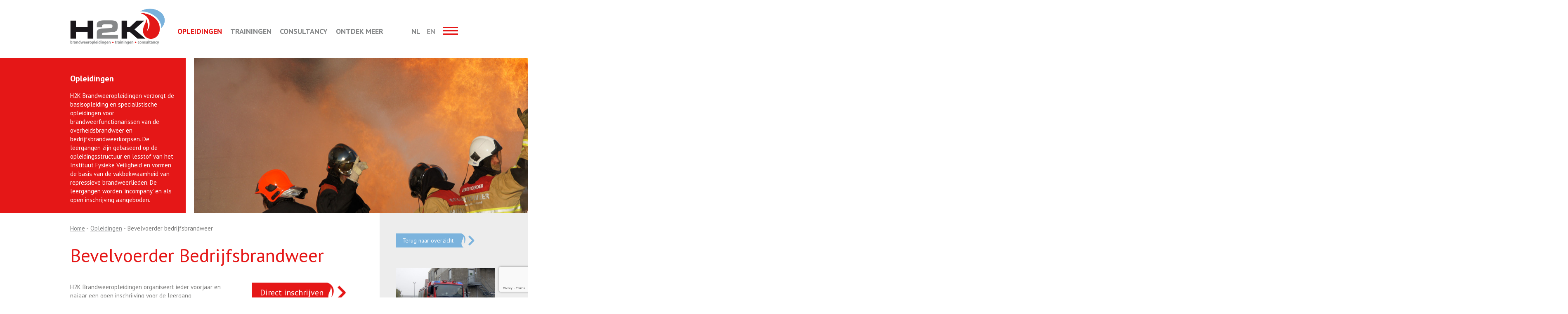

--- FILE ---
content_type: text/html; charset=utf-8
request_url: https://www.h2k.nl/nl/opleidingen/bevelvoerder-bedrijfsbrandweer
body_size: 8315
content:
<!DOCTYPE html>
<html dir="ltr" lang="nl" xml:lang="nl">
<head>
	<meta charset="utf-8">
	<meta name="viewport" content="width=device-width, initial-scale=1.0">
	
	<!-- css -->
	<link href='https://fonts.googleapis.com/css?family=PT+Sans:400,700' rel='stylesheet' type='text/css'>
	<link rel="stylesheet" href="/templates/h2khome/css/bootstrap.css" media="screen">

	<link rel="stylesheet" type="text/css" href="/templates/h2khome/js/slick/slick.css" />
	<link rel="stylesheet" type="text/css" href="/templates/h2khome/js/slick/slick-theme.css" />
	<link rel="stylesheet" type="text/css" href="/templates/h2khome/js/colorbox/colorbox.css" />
	<link rel="stylesheet" type="text/css" href="/templates/h2khome/css/screen.css" />
	
	<!-- Fav and touch icons -->
    <link rel="apple-touch-icon-precomposed" sizes="144x144" href="/templates/h2khome/icon/apple-touch-icon-144-precomposed.png">
    <link rel="apple-touch-icon-precomposed" sizes="114x114" href="/templates/h2khome/icon/apple-touch-icon-114-precomposed.png">
    <link rel="apple-touch-icon-precomposed" sizes="72x72" href="/templates/h2khome/icon/apple-touch-icon-72-precomposed.png">
    <link rel="apple-touch-icon-precomposed" href="/templates/h2khome/icon/apple-touch-icon-57-precomposed.png">
    <link href="/templates/h2khome/icon/favicon.ico" type="image/ico" rel="shortcut icon">

	<!-- js -->
	<script src="//ajax.googleapis.com/ajax/libs/jquery/1.11.0/jquery.min.js"></script>
	<script>window.jQuery || document.write('<script src="/templates/h2khome/js/jquery.1.11.0.min.js"><\/script>')</script>
	<!--[if lt IE 9]>
	<script src="http://html5shim.googlecode.com/svn/trunk/html5.js"></script>
	<![endif]-->
	
	<!-- Global site tag (gtag.js) - Google Analytics -->
	<script async src="https://www.googletagmanager.com/gtag/js?id=UA-140587953-1"></script>
	<script>
	  window.dataLayer = window.dataLayer || [];
	  function gtag(){dataLayer.push(arguments);}
	  gtag('js', new Date());

	  gtag('config', 'UA-140587953-1', { 'anonymize_ip': true });
	</script>
	
	<!--[if gte IE 9]>
	  <style type="text/css">
	    .gradient {
	       filter: none;
	    }
	  </style>
	<![endif]-->
	
	<!-- joomla head -->
		<meta charset="utf-8">
	<meta name="author" content="Grafisch Goed Geregeld - Bas">
	<meta name="description" content="H2K is de specialist voor brandweeropleidingen, -trainingen en veiligheidsadvisering.">
	<title>Bevelvoerder bedrijfsbrandweer - H2K | Brandweeropleidingen - Trainingen - Consultancy</title>
<link href="/media/plg_system_jcepro/site/css/content.min.css?fe2b19f2ee347603dcb1ee4916167c1f" rel="stylesheet" />
	<link href="/media/com_rsform/css/front.min.css?089275771be45efe66d5a0641e597f68" rel="stylesheet" />
<script type="application/json" class="joomla-script-options new">{"system.paths":{"root":"","rootFull":"https:\/\/www.h2k.nl\/","base":"","baseFull":"https:\/\/www.h2k.nl\/"},"csrf.token":"240b285186fc6623876ebda13215813d","system.keepalive":{"interval":840000,"uri":"\/nl\/component\/ajax\/?format=json"}}</script>
	<script src="/media/system/js/core.min.js?37ffe4186289eba9c5df81bea44080aff77b9684"></script>
	<script src="/media/system/js/keepalive-es5.min.js?4eac3f5b0c42a860f0f438ed1bea8b0bdddb3804" defer nomodule></script>
	<script src="/media/mod_menu/js/menu-es5.min.js?089275771be45efe66d5a0641e597f68" nomodule defer></script>
	<script src="/media/system/js/keepalive.min.js?9f10654c2f49ca104ca0449def6eec3f06bd19c0" type="module"></script>
	<script src="https://www.google.com/recaptcha/api.js?render=6LeqgXAaAAAAAIIntXcc2hpjIfCcKpZL19jEvcnr"></script>
	<script src="/media/com_rsform/js/script.min.js?089275771be45efe66d5a0641e597f68"></script>
	<script src="/media/plg_system_rsfprecaptchav3/js/script.js?089275771be45efe66d5a0641e597f68"></script>
	<script>if (typeof window.grecaptcha !== 'undefined') { grecaptcha.ready(function() { grecaptcha.execute("6LeqgXAaAAAAAIIntXcc2hpjIfCcKpZL19jEvcnr", {action:'homepage'});}); }</script>
	<script>RSFormProReCAPTCHAv3.add("6LeqgXAaAAAAAIIntXcc2hpjIfCcKpZL19jEvcnr", "contactform", 4);RSFormProUtils.addEvent(window, 'load', function() {RSFormProUtils.addEvent(RSFormPro.getForm(4), 'submit', function(evt){ evt.preventDefault(); 
	RSFormPro.submitForm(RSFormPro.getForm(4)); });RSFormPro.addFormEvent(4, function(){ RSFormProReCAPTCHAv3.execute(4); });});</script>
	<script>RSFormProUtils.addEvent(window, 'load', function(){
	RSFormPro.setHTML5Validation('4', false, {"parent":"","field":"rsform-error"}, 0);  
});</script>

	
</head>
<body class="page theme-red tpl-opleiding-detail view-article">

<header class="topheader">
	<div class="inner nav-bar">
		<div class="container">
			
			<div class="logo"><a href="/"><img src="/templates/h2khome/images/h2k-logo-grey.png" alt="H2K" /></a></div>
			
			<nav class="nav-std">
				<div class="moduletable ">
        <ul class="mod-menu mod-list nav  mainnav">
<li class="nav-item item-143 active parent"><a href="/nl/opleidingen" >Opleidingen</a></li><li class="nav-item item-144 parent"><a href="/nl/trainingen" >Trainingen</a></li><li class="nav-item item-145 parent"><a href="/nl/consultancy" >Consultancy</a></li><li class="nav-item item-819 parent"><a href="/nl/ontdek-meer" >Ontdek meer</a></li></ul>
</div>

			</nav>
			<div class="moduletable ">
        <div class="mod-languages">
    <ul aria-labelledby="language_picker_des_214" class="mod-languages__list lang-inline">

                                            <li class="lang-active">
                <a aria-current="true" aria-label="Nederlands (NL)" href="https://www.h2k.nl/nl/opleidingen/bevelvoerder-bedrijfsbrandweer">
                                            NL                                    </a>
            </li>
                                        <li>
                <a aria-label="English (UK)" href="/en/">
                                            EN                                    </a>
            </li>
                </ul>

</div>
</div>

			<div class="nav-icon" id="nav-icon">
				<div></div>
			</div>
			
		</div>
	</div>
	
	<div class="mobile-nav" id="mobile-nav">
		<div class="container">
			<div class="row">
				<div class="span-6 primary">
					<div class="moduletable ">
        <ul class="mod-menu mod-list nav  mainnav">
<li class="nav-item item-891 default"><a href="/nl/" >Home</a></li><li class="nav-item item-141 deeper parent"><a href="/nl/over-h2k" >Over H2K</a><ul class="mod-menu__sub list-unstyled small"><li class="nav-item item-1360"><a href="/nl/over-h2k/h2k-opleidingslocatie-dordrecht" >H2K Opleidingslocatie Dordrecht</a></li><li class="nav-item item-1430"><a href="/nl/over-h2k/vacatures-2" >Vacatures</a></li><li class="nav-item item-1256"><a href="/nl/over-h2k/over-h2k" >Over H2K</a></li><li class="nav-item item-1682"><a href="/nl/over-h2k/just-released" >JUST RELEASED!</a></li></ul></li><li class="nav-item item-794"><a href="/nl/publicaties-h2k" >Publicaties H2K</a></li><li class="nav-item item-541"><a href="/images/Download_Jaarplanner/Jaarplanner.pdf" target="_blank" rel="noopener noreferrer">Jaarplanner</a></li><li class="nav-item item-142"><a href="/nl/contact" >Contact</a></li></ul>
</div>

					<div class="moduletable ">
        <ul class="mod-menu mod-list nav  mainnav">
<li class="nav-item item-143 active deeper parent"><a href="/nl/opleidingen" >Opleidingen</a><ul class="mod-menu__sub list-unstyled small"><li class="nav-item item-188 parent"><a href="/nl/opleidingen/manschap" >Manschap</a></li><li class="nav-item item-1147 parent"><a href="/nl/opleidingen/cobra-instructeur" >COBRA-instructeur</a></li><li class="nav-item item-189 parent"><a href="/nl/opleidingen/manschap-bedrijfsbrandweer" >Manschap Bedrijfsbrandweer</a></li><li class="nav-item item-148 parent"><a href="/nl/opleidingen/gaspakdrager" >Gaspakdrager</a></li><li class="nav-item item-147 parent"><a href="/nl/opleidingen/voertuigbediener-basis-en-pompbediener" >Voertuigbediener (basis en pompbediener)</a></li><li class="nav-item item-190 parent"><a href="/nl/opleidingen/verkenningseenheid-brandweer-veb" >Verkenningseenheid Brandweer (VEB)</a></li><li class="nav-item item-191 parent"><a href="/nl/opleidingen/instructeur-elo" >Instructeur (ELO)</a></li><li class="nav-item item-1234 parent"><a href="/nl/opleidingen/brandweerchauffeur" >Brandweerchauffeur</a></li><li class="nav-item item-192 parent"><a href="/nl/opleidingen/bevelvoerder-elo" >Bevelvoerder (ELO)</a></li><li class="nav-item item-193 current active parent"><a href="/nl/opleidingen/bevelvoerder-bedrijfsbrandweer" aria-current="page">Bevelvoerder bedrijfsbrandweer</a></li><li class="nav-item item-540 divider"><span class="mod-menu__separator separator ">Scheidingsteken</span>
</li><li class="nav-item item-539"><a href="/images/Download_Jaarplanner/Jaarplanner.pdf" target="_blank" rel="noopener noreferrer">Jaarplanner</a></li></ul></li><li class="nav-item item-144 deeper parent"><a href="/nl/trainingen" >Trainingen</a><ul class="mod-menu__sub list-unstyled small"><li class="nav-item item-1672"><a href="/nl/trainingen/interventieleider-10-daagse-opleiding" >Interventieleider (10-daagse opleiding)</a></li><li class="nav-item item-1547"><a href="/nl/trainingen/5-day-industrial-fire-team-leader" >5-day Industrial Fire Team Leader</a></li><li class="nav-item item-505"><a href="/nl/trainingen/samenwerking-spinel-veiligheidscentrum" >Samenwerking Spinel Veiligheidscentrum</a></li><li class="nav-item item-912"><a href="/nl/trainingen/samenwerking-veiligheidscentrum-zeeland" >Samenwerking Veiligheidscentrum Zeeland</a></li><li class="nav-item item-927"><a href="/nl/trainingen/praktijkdag-gedrag-van-ibc-s-bij-brand-en-lekkage" >Praktijkdag gedrag van IBC’s bij brand en lekkage</a></li><li class="nav-item item-1129"><a href="/nl/trainingen/1-daagse-training-transformatorbranden" >1-daagse training: Transformatorbranden</a></li><li class="nav-item item-926"><a href="/nl/trainingen/passive-fire-protection" >Passive Fire Protection</a></li><li class="nav-item item-1056"><a href="/nl/trainingen/advanced-industrial-firefighting" >Advanced Industrial Firefighting</a></li><li class="nav-item item-501"><a href="/nl/trainingen/realistisch-trainen-in-frankrijk" >‘Realistisch trainen’ in Frankrijk</a></li><li class="nav-item item-150"><a href="/nl/trainingen/first-responder-bedrijfsnoodorganisatie" >First Responder Bedrijfsnoodorganisatie</a></li><li class="nav-item item-502"><a href="/nl/trainingen/foam-school" >Foam school</a></li><li class="nav-item item-232"><a href="/nl/trainingen/bijscholing-industriele-brandbestrijding" >Bijscholing Industriële Brandbestrijding</a></li><li class="nav-item item-499"><a href="/nl/trainingen/realistisch-oefenen-op-het-spoor" >‘Realistisch oefenen op het spoor’</a></li><li class="nav-item item-908"><a href="/nl/trainingen/realistisch-trainen-op-locatie" >‘Realistisch trainen op locatie’</a></li><li class="nav-item item-909"><a href="/nl/trainingen/ammoniaktrainingen" >Ammoniaktrainingen</a></li><li class="nav-item item-1626"><a href="/nl/trainingen/workshop-ammoniak-en-waterstof-in-de-energietransitie" >Workshop Ammoniak en waterstof in de energietransitie</a></li><li class="nav-item item-911"><a href="/nl/trainingen/scheepsbrandbestrijding" >Scheepsbrandbestrijding</a></li><li class="nav-item item-910"><a href="/nl/trainingen/workshops" >Workshops</a></li><li class="nav-item item-522"><a href="/nl/trainingen/trainingen-op-maat" >Trainingen op maat</a></li><li class="nav-item item-1661"><a href="/nl/trainingen/ammoniak-in-de-energietransitie" >Ammoniak in de energietransitie</a></li><li class="nav-item item-1662"><a href="/nl/trainingen/waterstof-in-de-energietransitie" >Waterstof in de energietransitie</a></li><li class="nav-item item-1663"><a href="/nl/trainingen/elektrificatie-in-de-energietransitie" >Elektrificatie in de energietransitie</a></li><li class="nav-item item-1718"><a href="/nl/trainingen/interventieleider-3-daagse-herhalingstraining" >Interventieleider (3-daagse herhalingstraining)</a></li><li class="nav-item item-1752"><a href="/nl/trainingen/ammonia-emergency-response-training" >Ammonia Emergency Response Training</a></li></ul></li><li class="nav-item item-145 deeper parent"><a href="/nl/consultancy" >Consultancy</a><ul class="mod-menu__sub list-unstyled small"><li class="nav-item item-234"><a href="/nl/consultancy/selectietest-fluorvrij-blusschuim-schiphol" >Selectietest fluorvrij blusschuim Schiphol</a></li><li class="nav-item item-243"><a href="/nl/consultancy/praktijksimulatie-brandscenario-ibc-s" >Praktijksimulatie brandscenario IBC’s</a></li><li class="nav-item item-244"><a href="/nl/consultancy/toepassingstest-blusschuim-spooremplacement-prorail" >Toepassingstest blusschuim spooremplacement ProRail</a></li></ul></li><li class="nav-item item-819 deeper parent"><a href="/nl/ontdek-meer" >Ontdek meer</a><ul class="mod-menu__sub list-unstyled small"><li class="nav-item item-928"><a href="/nl/ontdek-meer/h2k-online" >H2K Online</a></li><li class="nav-item item-934"><a href="/nl/ontdek-meer/publicaties" >Publicaties</a></li><li class="nav-item item-933"><a href="http://www.cobratrainingen.nl" target="_blank" rel="noopener noreferrer">Cobratrainingen</a></li><li class="nav-item item-929"><a href="/nl/ontdek-meer/certificering" >Certificering</a></li><li class="nav-item item-1312"><a href="/nl/ontdek-meer/mini-docu-blustrein" >Mini-docu blustrein</a></li><li class="nav-item item-1308"><a href="/nl/ontdek-meer/h2k-foam-app" >H2K Foam App</a></li><li class="nav-item item-930"><a href="/nl/ontdek-meer/joiff-accreditatie-spinel" >JOIFF-accreditatie Spinel</a></li><li class="nav-item item-931"><a href="/nl/ontdek-meer/partners" >Partners</a></li><li class="nav-item item-983"><a href="/nl/ontdek-meer/cr-competentie-registratie" >CR Competentie Registratie</a></li><li class="nav-item item-932"><a href="/nl/ontdek-meer/virtueel-trainen" >Virtueel trainen</a></li></ul></li></ul>
</div>

				</div>
				<div class="span-6 secondary">
					<ul class="submenu" id="submenu"></ul>
				</div>
			</div>
		</div>
	</div>
	
</header>


<div class="mainbanner">
	<div class="container">
		<div class="introbox"></div>
	</div>
</div>


<div class="body detailpagina">
	<div class="maincontent" role="main">
		
		<div class="container">
			<div class="row toprow">
				<div class="span-8 intro">
					<nav class="moduletable _breadcrumb" aria-label="Breadcrumb">
        <div class="moduletable_breadcrumb">
    <nav class="c-crumbs" aria-label="Breadcrumb" role="navigation">
        <ul itemscope itemtype="https://schema.org/BreadcrumbList" class="breadcrumb_breadcrumb ">
            
                                <li itemprop="itemListElement" itemscope itemtype="https://schema.org/ListItem">
                                                    <a itemprop="item" href="/nl/" class="pathway"><span itemprop="name">Home</span></a>
                        
                                                    <span class="divider"> - </span>
                                                <meta itemprop="position" content="1">
                    </li>
                                    <li itemprop="itemListElement" itemscope itemtype="https://schema.org/ListItem">
                                                    <a itemprop="item" href="/nl/opleidingen" class="pathway"><span itemprop="name">Opleidingen</span></a>
                        
                                                    <span class="divider"> - </span>
                                                <meta itemprop="position" content="2">
                    </li>
                                    <li itemprop="itemListElement" itemscope itemtype="https://schema.org/ListItem" class="active">
                        <span itemprop="name">
                            Bevelvoerder bedrijfsbrandweer                        </span>
                        <meta itemprop="position" content="3">
                    </li>
                        </ul>
    </nav>
</div></nav>

					<div class="item-page" >
	<meta itemprop="inLanguage" content="nl-NL" />
	
		
	<!--onderstaande code haalt info over parent categorie op-->
	
	<div class="parent-data">
		<div class="info">
			<span class="title">Opleidingen</span>
			<p><p>H2K Brandweeropleidingen verzorgt de basisopleiding en specialistische opleidingen voor brandweerfunctionarissen van de overheidsbrandweer en bedrijfsbrandweerkorpsen. De leergangen zijn gebaseerd op de opleidingsstructuur en lesstof van het Instituut Fysieke Veiligheid en vormen de basis van de vakbekwaamheid van repressieve brandweerlieden. De leergangen worden ‘incompany’ en als open inschrijving aangeboden.</p></p>
		</div>
		<img src="https://www.h2k.nl/images-cache/opleidingen/bevelvoerder-bedrijfsbrandweer/bevelvoerder-bedrijfsbrandweer-WEB-max-w1400.jpg" class="image" />
	</div>
	<!--end parent categorie-->
	
	
	
	    <header class="articleheader">
		<h1 itemprop="name">
							Bevelvoerder Bedrijfsbrandweer					</h1>
	</header>
	
				
	
	
		
								<div class="boxmore" itemprop="articleBody">
		<div class="inner">
			
<p>H2K Brandweeropleidingen organiseert ieder voorjaar en najaar een open inschrijving voor de leergang 'Bevelvoerder Bedrijfsbrandweer'. Bij deze leergang wordt de bevelvoerder van de bedrijfsbrandweer getraind in zijn taken als leidinggevende bij de bestrijding van branden en incidenten met gevaarlijke stoffen. Hij heeft hierbij de leiding over een tankautospuit (of gelijkwaardig voertuig) en een bijzonder voertuig. Daarnaast draagt hij ook de verantwoordelijkheid voor het bijbehorend materieel.&nbsp;De leergang is een mix van theorielessen en praktijksimulaties.</p>		</div>
		<a href="#" class="slidemore"><span>Lees verder</span></a>
	</div>

	
						</div>					
					<div class="inschrijven" rel="">
						<a href="#" target="_self" id="gotodates" class="button big red"><span>Direct inschrijven</span></a>
						
						
						
						
						
						
						
						<div class="moduletable  startdata info-right">
            <h3 >Startdata</h3>        
<ul class="category-module dates">
		<li data-url="/nl/opleidingen/bevelvoerder-bedrijfsbrandweer/boekbare-opleidingen/bevelvoerder-bedrijfsbrandweer-4?startdata=1&opleidingen=39">

					<span class="mod-articles-category-date">
								<a class="inschrijfbutton" href="/nl/opleidingen/bevelvoerder-bedrijfsbrandweer/boekbare-opleidingen/bevelvoerder-bedrijfsbrandweer-4?startdata=1&opleidingen=39&startdatum=401" target="_self">	
					<i class="icn-arrow-right"></i> 09 maart 2026				</a>
			</span>
		
	</li>
		<li data-url="/nl/opleidingen/bevelvoerder-bedrijfsbrandweer/boekbare-opleidingen/bevelvoerder-bedrijfsbrandweer-applicatie-2?startdata=1&opleidingen=39">

					<span class="mod-articles-category-date">
								<a class="inschrijfbutton" href="/nl/opleidingen/bevelvoerder-bedrijfsbrandweer/boekbare-opleidingen/bevelvoerder-bedrijfsbrandweer-applicatie-2?startdata=1&opleidingen=39&startdatum=402" target="_self">	
					<i class="icn-arrow-right"></i> 16 maart 2026				</a>
			</span>
		
	</li>
	</ul>
</div>

						
						

						

<div class="nodates">
	<h3>Startdata</h3>
<p>Deze leergang heeft al eerder plaatsgevonden, een nieuwe startdatum is nog niet bekend.</p>
<p><a href="/images/Download_Jaarplanner/Jaarplanner.pdf" target="_blank" class="button red"><span>Bekijk de jaarplanner</span></a></p></div>
					</div>
					
					
				</div>
				<aside class="span-4 sidebar">
					<span class="greyspace"></span>
					<div class="inner">
						
						<div class="goback">
							<a href="/opleidingen" class="button bggrey2"><span>Terug naar overzicht</span></a>
						</div>

						<div class="moduletable ">
        <article>
		
	<figure> 
		<a href="/nl/opleidingen/brandweerchauffeur">    
			<img class="mainimage"
						src="https://www.h2k.nl/images-cache/opleidingen/Brandweerchauffeur/Opleiding_brandweerchauffeur_1099x732-cr-600x350.jpg" alt=""/>      
		</a>
	</figure>
	

<div class="info">
  <h3 class="newsflash-title">
	  		  Brandweerchauffeur	    </h3>




<p>Tijdens de opleiding brandweerchauffeur leert de cursist om op een veilige en verantwoorde &hellip;</p>
<a class="button bggrey2" href="/nl/opleidingen/brandweerchauffeur"><span>Meer info</span></a>
</div></article>
</div>

					</div>
				</aside>
			</div>
		</div>

		<div class="moduletable  section mozaic red">
            <div class="whitebanner mod-147">
        <div class="container top">
            <h2 class="titel">Training in beeld</h2>
                            <a href="https://www.h2k.nl/images-cache/opleidingen/bevelvoerder-bedrijfsbrandweer/gallery/bevelvoerder-bedrijfsbrandweer-WEB-max-w1200.jpg" class="sigProLink js-zoom" rel="gallery147" title="" target="_blank" style="background-image:url('https://www.h2k.nl/images-cache/opleidingen/bevelvoerder-bedrijfsbrandweer/gallery/bevelvoerder-bedrijfsbrandweer-WEB-cr-350x350.jpg');">
                    <img class="sigProImg" src="https://www.h2k.nl/images-cache/opleidingen/bevelvoerder-bedrijfsbrandweer/gallery/bevelvoerder-bedrijfsbrandweer-WEB-cr-350x350.jpg" alt="" title="" />
                </a>
                    </div>
    </div>
    <div class="container bottom">
        <p class="intro"></p>
        <div class="images">
                    </div>
    </div>

</div>

	
		<div class="section info boxed"> 
			<div class="container">
				
				<h2 class="titel">Praktische informatie</h2>
				
				<div class="row tabbedcontent red" id="tabbedcontent">
					<div class="span-3 tabmenu">
						<ul class="subnav" id="tabnav"></ul>
					</div>
					<div class="moduletable ">
        <div class="span-9 tabcontent">
	<div class="blog-featured">
		<div class="contentbox items-leading clearfix">
							<div class="item">
	<h3 class="newsflash-title brd">
			Opleiding		</h3>


	

<p>De opleiding 'Bevelvoerder Bedrijfsbrandweer' maakt deel uit van het nieuwe functiegerichte stelsel van brandweeropleidingen.</p>
<h4>De leergang bestaat uit twee operationele taakgebieden:</h4>
<ul>
<li>Optreden bij brandbestrijding.</li>
<li>Optreden bij incidenten met gevaarlijke stoffen.</li>
</ul>

</div>							<div class="item">
	<h3 class="newsflash-title brd">
			Proeve van bekwaamheid		</h3>


	

<p>De proeve van bekwaamheid voor de leergang 'Bevelvoerder Bedrijfsbrandweer' bestaat uit de volgende proeve-onderdelen.</p>
<h4>Toetskaart:</h4>
<ul>
<li>'Industri&euml;le Brandbestrijding'.</li>
</ul>
<h4>Theorietoets:</h4>
<ul>
<li>I (gesloten vragen) 'Uitruk en verkenning'.</li>
<li>II (gesloten vragen) 'Inzet'.</li>
<li>III (gesloten vragen) 'Afbouw en nazorg'.</li>
</ul>
<h4>Praktijksimulatie:</h4>
<ul>
<li>'Industri&euml;le Brandbestrijding'.</li>
<li>'Ongevalsbestrijding Gevaarlijke Stoffen'.</li>
</ul>

</div>							<div class="item">
	<h3 class="newsflash-title brd">
			Instroomeisen		</h3>


	

<p>Om deel te mogen nemen aan brandweeropleiding 'Bevelvoerder Bedrijfsbrandweer', wordt de deelnemer getoetst op een aantal criteria.</p>
<h4>De deelnemer moet bij aanvang van de opleiding:</h4>
<ul>
<li>een werk- en denkniveau hebben van tenminste MBO-niveau;</li>
<li>in het bezit van het diploma 'Manschap bedrijfsbrandweer';</li>
<li>beschikken over de kerncompetenties; accuraat, samenwerken en stressbestendig;</li>
<li>medisch goedgekeurd zijn voor het dragen van adembescherming.</li>
</ul>

</div>							<div class="item">
	<h3 class="newsflash-title brd">
			Programma / planning		</h3>


	

<p>De leergang Bevelvoerder Bedrijfsbrandweer duurt 27 dagen. Daarnaast is er een praktijk examendag. De leergang wordt door H2K in 6 lesweken aangeboden.&nbsp;Een lesweek bestaat uit 5 dagen en vindt om de week plaats. De lesweek waarin het praktijkexamen gepland staat, duurt 3 dagen.</p>
<h4>Planning</h4>
<p>De actuele lesdatums staan vermeld op de jaarplanner. Aanmelden voor de leergang kan door middel van het invullen van het aanmeldformulier.</p>

</div>					</div>
	</div>
</div>
</div>

				</div>
				
			</div>
		</div>
		
		<div class="section aankomend red">
			<div class="container">
			</div>
			<div class="kalender panel red">
				<div class="container">
					<div class="moduletable ">
            <h2 class="titel">Aankomende opleidingen</h2>        

		
			<div class="item datums">
					
					
					
									<div class="datum">
						<strong>26</strong>
						<span>jan</span>
					</div>
				
									<h3>Manschap Bedrijfsbrandweer (open...</h3>
					
					
									<a class="button " href="/nl/opleidingen/manschap-bedrijfsbrandweer/boekbare-opleidingen/manschap-bedrijfsbrandweer-open-inschrijving-10?startdata=1&opleidingen=35&startdatum=264" target="_self">
						<span>
							Inschrijven
						</span>
					</a>
							</div>
		
			<div class="item datums">
					
					
					
									<div class="datum">
						<strong>02</strong>
						<span>mrt</span>
					</div>
				
									<h3>Manschap Bedrijfsbrandweer (open...</h3>
					
					
									<a class="button " href="/nl/opleidingen/manschap-bedrijfsbrandweer/boekbare-opleidingen/manschap-bedrijfsbrandweer-open-inschrijving-11?startdata=1&opleidingen=35&startdatum=277" target="_self">
						<span>
							Inschrijven
						</span>
					</a>
							</div>
		
			<div class="item datums">
					
					
					
									<div class="datum">
						<strong>03</strong>
						<span>mrt</span>
					</div>
				
									<h3>Manschap Voltijdsopleiding</h3>
					
					
									<a class="button " href="/nl/opleidingen/manschap/boekbare-opleidingen/manschap-voltijdsopleiding?startdata=1&opleidingen=21&startdatum=368" target="_self">
						<span>
							Inschrijven
						</span>
					</a>
							</div>
			

</div>

				</div>
			</div>
		</div>
		
		<div class="section video boxed"> 
			
		</div>

	</div>
</div>

<div class="modal" id="modal"></div>

<footer class="footer">
	<div class="container boxed">
		<div class="row">
			<div class="moduletable  span-3">
            <h3 >Snel Naar</h3>        <ul class="mod-menu mod-list nav ">
<li class="nav-item item-504"><a href="/nl/" >Snel naar Homepage</a></li><li class="nav-item item-194 alias-parent-active"><a href="/nl/opleidingen" >Snel naar Opleidingen</a></li><li class="nav-item item-195"><a href="/nl/trainingen" >Snel naar Trainingen</a></li><li class="nav-item item-503"><a href="/nl/consultancy" >Snel naar Consultancy</a></li><li class="nav-item item-534"><a href="/nl/ontdek-meer" >Snel naar H2K doet meer</a></li></ul>
</div>
<div class="moduletable  span-3">
            <h3 >Downloads</h3>        <ul class="mod-menu mod-list nav ">
<li class="nav-item item-494"><a href="/images/Download_Jaarplanner/Jaarplanner.pdf" target="_blank" rel="noopener noreferrer">Jaarplanner H2K</a></li><li class="nav-item item-496"><span class="mod-menu__heading nav-header ">Overige links</span>
</li><li class="nav-item item-497"><a href="http://www.h2k.nl/images/Disclaimer/Disclaimer_H2K.pdf" target="_blank" rel="noopener noreferrer">Disclaimer</a></li><li class="nav-item item-817"><a href="http://www.h2k.nl/images/Privacy_verklaring/Privacyverklaring_2023.pdf" target="_blank" rel="noopener noreferrer">Privacy verklaring</a></li><li class="nav-item item-498"><a href="http://www.h2k.nl/images/Algemene_Voorwaarden/Algemene_voorwaarden_H2K_2023.pdf" target="_blank" rel="noopener noreferrer">Algemene voorwaarden</a></li></ul>
</div>
<div class="moduletable  span-3">
            <h3 >Contact</h3>        
<div class="rsform">
	<form method="post"  id="userFormFooter" action="https://www.h2k.nl/nl/opleidingen/bevelvoerder-bedrijfsbrandweer"><fieldset class="formFieldset">
		
		<!-- Do not remove this ID, it is used to identify the page so that the pagination script can work correctly -->
	<ol class="formContainer" id="rsform_4_page_0">
		<li class="rsform-block rsform-block-header">
			<div class="formCaption2"></div>
			<div class="formBody">Eenvoudig een bericht sturen? Vul dan onderstaand formulier in.<span class="formClr"></span></div>
			<div class="formDescription"></div>
		</li>
		<li class="rsform-block rsform-block-naam">
			<div class="formCaption2"><strong class="formRequired">(*)</strong></div>
			<div class="formBody"><input type="text" value="Typ hier uw naam" size="20" name="form[Naam]" id="Naam" onfocus="if (this.value=='Typ hier uw naam') this.value='';" onblur="if (this.value=='') this.value='Typ hier uw naam';" class="rsform-input-box" aria-required="true" /><span class="formClr"><span id="component47" class="formNoError">Please let us know your name.</span></span></div>
			<div class="formDescription"></div>
		</li>
		<li class="rsform-block rsform-block-email">
			<div class="formCaption2"><strong class="formRequired">(*)</strong></div>
			<div class="formBody"><input type="text" value="Uw e-mail adres" size="20" name="form[Email]" id="Email" onfocus="if (this.value=='Uw e-mail adres') this.value='';" onblur="if (this.value=='') this.value='Uw e-mail adres';" class="rsform-input-box" aria-required="true" /><span class="formClr"><span id="component48" class="formNoError">Please let us know your email address.</span></span></div>
			<div class="formDescription"></div>
		</li>
		<li class="rsform-block rsform-block-bericht">
			<div class="formCaption2"><strong class="formRequired">(*)</strong></div>
			<div class="formBody"><textarea cols="50" rows="3" name="form[Bericht]" id="Bericht" onfocus="if (this.value=='Uw bericht') this.value='';" onblur="if (this.value=='') this.value='Uw bericht';" class="rsform-text-box" aria-required="true">Uw bericht</textarea><span class="formClr"><span id="component50" class="formNoError">Please let us know your message.</span></span></div>
			<div class="formDescription"></div>
		</li>
		<li class="rsform-block rsform-block-verstuur">
			<div class="formCaption2"></div>
			<div class="formBody"><button type="submit" name="form[Verstuur]" id="Verstuur" class="button red rsform-submit-button" >Verstuur</button><span class="formClr"></span></div>
			<div class="formDescription"></div>
		</li>
		<li class="rsform-block rsform-block-recaptcha">
			<div class="formCaption2"><strong class="formRequired">(*)</strong></div>
			<div class="formBody"><input type="hidden" name="g-recaptcha-response" id="g-recaptcha-response-4" value=""><span class="formClr"></span></div>
			<div class="formDescription"></div>
		</li>
	</ol>
</fieldset><input type="hidden" name="form[formId]" value="4"/><input type="hidden" name="240b285186fc6623876ebda13215813d" value="1"></form></div></div>

			<!--<div class="span-3"> 
				<h3>Snel naar</h3>
				<ul>
					<li><a href="#">Opleidingen</a></li>
					<li><a href="#">Trainingen</a></li>
					<li><a href="#">Consultancy</a></li>
					<li><a href="#">H2K Online</a></li>
					<li><a href="#">Partners</a></li>
					<li><a href="#">Jaarplanner</a></li>
				</ul>
			</div>
			<div class="span-3"> 
				<h3>Downloads</h3>
				<ul>
					<li><a href="#">Jaarplanner 2015</a></li>
					<li><a href="#">Download 2</a></li>
					<li><a href="#">H2K Online materiaal</a></li>
					<li><a href="#">Download 4</a></li>
				</ul>
				
				<h3>Overige links</h3>
				<ul>
					<li><a href="#">Disclaimer</a></li>
					<li><a href="#">Algemene voorwaarden</a></li>
				</ul>
			</div>
			<div class="span-3"> 
				<h3>Contact</h3>
				<p>Hier mag een mini verhaal verzonnen worden of zo.</p>
				<div>{CONTACTFORM}</div>
			</div>-->
			<div class="span-3"> 
				<img src="/templates/h2khome/images/h2k-logo-wit.png" alt="H2K Opleidingen" class="logo" />
				<address><span>Kantoor</span><br />Schiedamsedijk 64<br />3134 KK Vlaardingen</address>
				<address><span>Opleidingslocatie Dordrecht</span><br />
Olivijn 300<br />
3316 KH Dordrecht</address>
                <address><span>Opleidingslocatie Lage Zwaluwe</span><br />
Groenendijk 2a<br />
4926 RG Lage Zwaluwe</address>
				<address><span>T</span>010 31 38 947<br><span>E</span><a href="mailto:info@h2k.nl">info@h2k.nl</a></address>
			</div>
		</div>
		
		<div class="credits">
			Ontwerp en realisatie: <a target="_blank" href="http://www.grafischgoedgeregeld.nl/">Grafisch Goed Geregeld</a> <button type="button" class="btn-portal" onclick="openH2KWindow()">#</button>
		</div>
		
	</div>
</footer>

<script src="https://cdnjs.cloudflare.com/ajax/libs/waypoints/4.0.0/jquery.waypoints.min.js"></script>
<script type="text/javascript" src="/templates/h2khome/js//aos/aos.js"></script>

<script type="text/javascript" src="/templates/h2khome/js/jcombined.js"></script>
<script type="text/javascript" src="/templates/h2khome/js/jstuff.js?v=4.2.5"></script>
<script type="text/javascript" src="/templates/h2khome/js/slick/slick.js?v=4.2.1"></script>

<script>
    function openH2KWindow() {
        try {
            var url = 'https://h2k.k8.vasio.nl/';
            var width = 545;
            var height = 985;

            // Calculate center position
            var left = (screen.width - width) / 2;
            var top = (screen.height - height) / 2;

            // Window features - no controls
            var features = 'width=' + width + ',height=' + height +
                ',left=' + left + ',top=' + top +
                ',scrollbars=yes,resizable=yes,status=no,menubar=no,toolbar=no,location=no';

            // console.log('Attempting to open window with URL:', url);
            var newWindow = window.open(url, 'H2KPortal', features);

            if (newWindow) {
                // console.log('Window opened successfully');
            } else {
                // console.log('Window was blocked by popup blocker - trying alternative method');
                // Alternative: open in new tab
                window.open(url, '_blank');
            }
        } catch (error) {
            console.error('Error opening window:', error);
        }
    }

    // Auto-trigger openH2KWindow function when page loads
    jQuery(document).ready(function($) {
        // console.log('Document ready - checking for auto-click-foamapp elements');
        // console.log('Found elements:', $('.auto-click-foamapp').length);

        // Check if there are any elements with class 'auto-click-foamapp' and trigger the function
        if($('.auto-click-foamapp').length > 0) {
            // console.log('Triggering openH2KWindow function');
            openH2KWindow();
        } else {
            // console.log('No auto-click-foamapp elements found');
        }
    });
</script>
</body>
</html>

--- FILE ---
content_type: text/html; charset=utf-8
request_url: https://www.google.com/recaptcha/api2/anchor?ar=1&k=6LeqgXAaAAAAAIIntXcc2hpjIfCcKpZL19jEvcnr&co=aHR0cHM6Ly93d3cuaDJrLm5sOjQ0Mw..&hl=en&v=PoyoqOPhxBO7pBk68S4YbpHZ&size=invisible&anchor-ms=20000&execute-ms=30000&cb=cudh7wz8d1zx
body_size: 48860
content:
<!DOCTYPE HTML><html dir="ltr" lang="en"><head><meta http-equiv="Content-Type" content="text/html; charset=UTF-8">
<meta http-equiv="X-UA-Compatible" content="IE=edge">
<title>reCAPTCHA</title>
<style type="text/css">
/* cyrillic-ext */
@font-face {
  font-family: 'Roboto';
  font-style: normal;
  font-weight: 400;
  font-stretch: 100%;
  src: url(//fonts.gstatic.com/s/roboto/v48/KFO7CnqEu92Fr1ME7kSn66aGLdTylUAMa3GUBHMdazTgWw.woff2) format('woff2');
  unicode-range: U+0460-052F, U+1C80-1C8A, U+20B4, U+2DE0-2DFF, U+A640-A69F, U+FE2E-FE2F;
}
/* cyrillic */
@font-face {
  font-family: 'Roboto';
  font-style: normal;
  font-weight: 400;
  font-stretch: 100%;
  src: url(//fonts.gstatic.com/s/roboto/v48/KFO7CnqEu92Fr1ME7kSn66aGLdTylUAMa3iUBHMdazTgWw.woff2) format('woff2');
  unicode-range: U+0301, U+0400-045F, U+0490-0491, U+04B0-04B1, U+2116;
}
/* greek-ext */
@font-face {
  font-family: 'Roboto';
  font-style: normal;
  font-weight: 400;
  font-stretch: 100%;
  src: url(//fonts.gstatic.com/s/roboto/v48/KFO7CnqEu92Fr1ME7kSn66aGLdTylUAMa3CUBHMdazTgWw.woff2) format('woff2');
  unicode-range: U+1F00-1FFF;
}
/* greek */
@font-face {
  font-family: 'Roboto';
  font-style: normal;
  font-weight: 400;
  font-stretch: 100%;
  src: url(//fonts.gstatic.com/s/roboto/v48/KFO7CnqEu92Fr1ME7kSn66aGLdTylUAMa3-UBHMdazTgWw.woff2) format('woff2');
  unicode-range: U+0370-0377, U+037A-037F, U+0384-038A, U+038C, U+038E-03A1, U+03A3-03FF;
}
/* math */
@font-face {
  font-family: 'Roboto';
  font-style: normal;
  font-weight: 400;
  font-stretch: 100%;
  src: url(//fonts.gstatic.com/s/roboto/v48/KFO7CnqEu92Fr1ME7kSn66aGLdTylUAMawCUBHMdazTgWw.woff2) format('woff2');
  unicode-range: U+0302-0303, U+0305, U+0307-0308, U+0310, U+0312, U+0315, U+031A, U+0326-0327, U+032C, U+032F-0330, U+0332-0333, U+0338, U+033A, U+0346, U+034D, U+0391-03A1, U+03A3-03A9, U+03B1-03C9, U+03D1, U+03D5-03D6, U+03F0-03F1, U+03F4-03F5, U+2016-2017, U+2034-2038, U+203C, U+2040, U+2043, U+2047, U+2050, U+2057, U+205F, U+2070-2071, U+2074-208E, U+2090-209C, U+20D0-20DC, U+20E1, U+20E5-20EF, U+2100-2112, U+2114-2115, U+2117-2121, U+2123-214F, U+2190, U+2192, U+2194-21AE, U+21B0-21E5, U+21F1-21F2, U+21F4-2211, U+2213-2214, U+2216-22FF, U+2308-230B, U+2310, U+2319, U+231C-2321, U+2336-237A, U+237C, U+2395, U+239B-23B7, U+23D0, U+23DC-23E1, U+2474-2475, U+25AF, U+25B3, U+25B7, U+25BD, U+25C1, U+25CA, U+25CC, U+25FB, U+266D-266F, U+27C0-27FF, U+2900-2AFF, U+2B0E-2B11, U+2B30-2B4C, U+2BFE, U+3030, U+FF5B, U+FF5D, U+1D400-1D7FF, U+1EE00-1EEFF;
}
/* symbols */
@font-face {
  font-family: 'Roboto';
  font-style: normal;
  font-weight: 400;
  font-stretch: 100%;
  src: url(//fonts.gstatic.com/s/roboto/v48/KFO7CnqEu92Fr1ME7kSn66aGLdTylUAMaxKUBHMdazTgWw.woff2) format('woff2');
  unicode-range: U+0001-000C, U+000E-001F, U+007F-009F, U+20DD-20E0, U+20E2-20E4, U+2150-218F, U+2190, U+2192, U+2194-2199, U+21AF, U+21E6-21F0, U+21F3, U+2218-2219, U+2299, U+22C4-22C6, U+2300-243F, U+2440-244A, U+2460-24FF, U+25A0-27BF, U+2800-28FF, U+2921-2922, U+2981, U+29BF, U+29EB, U+2B00-2BFF, U+4DC0-4DFF, U+FFF9-FFFB, U+10140-1018E, U+10190-1019C, U+101A0, U+101D0-101FD, U+102E0-102FB, U+10E60-10E7E, U+1D2C0-1D2D3, U+1D2E0-1D37F, U+1F000-1F0FF, U+1F100-1F1AD, U+1F1E6-1F1FF, U+1F30D-1F30F, U+1F315, U+1F31C, U+1F31E, U+1F320-1F32C, U+1F336, U+1F378, U+1F37D, U+1F382, U+1F393-1F39F, U+1F3A7-1F3A8, U+1F3AC-1F3AF, U+1F3C2, U+1F3C4-1F3C6, U+1F3CA-1F3CE, U+1F3D4-1F3E0, U+1F3ED, U+1F3F1-1F3F3, U+1F3F5-1F3F7, U+1F408, U+1F415, U+1F41F, U+1F426, U+1F43F, U+1F441-1F442, U+1F444, U+1F446-1F449, U+1F44C-1F44E, U+1F453, U+1F46A, U+1F47D, U+1F4A3, U+1F4B0, U+1F4B3, U+1F4B9, U+1F4BB, U+1F4BF, U+1F4C8-1F4CB, U+1F4D6, U+1F4DA, U+1F4DF, U+1F4E3-1F4E6, U+1F4EA-1F4ED, U+1F4F7, U+1F4F9-1F4FB, U+1F4FD-1F4FE, U+1F503, U+1F507-1F50B, U+1F50D, U+1F512-1F513, U+1F53E-1F54A, U+1F54F-1F5FA, U+1F610, U+1F650-1F67F, U+1F687, U+1F68D, U+1F691, U+1F694, U+1F698, U+1F6AD, U+1F6B2, U+1F6B9-1F6BA, U+1F6BC, U+1F6C6-1F6CF, U+1F6D3-1F6D7, U+1F6E0-1F6EA, U+1F6F0-1F6F3, U+1F6F7-1F6FC, U+1F700-1F7FF, U+1F800-1F80B, U+1F810-1F847, U+1F850-1F859, U+1F860-1F887, U+1F890-1F8AD, U+1F8B0-1F8BB, U+1F8C0-1F8C1, U+1F900-1F90B, U+1F93B, U+1F946, U+1F984, U+1F996, U+1F9E9, U+1FA00-1FA6F, U+1FA70-1FA7C, U+1FA80-1FA89, U+1FA8F-1FAC6, U+1FACE-1FADC, U+1FADF-1FAE9, U+1FAF0-1FAF8, U+1FB00-1FBFF;
}
/* vietnamese */
@font-face {
  font-family: 'Roboto';
  font-style: normal;
  font-weight: 400;
  font-stretch: 100%;
  src: url(//fonts.gstatic.com/s/roboto/v48/KFO7CnqEu92Fr1ME7kSn66aGLdTylUAMa3OUBHMdazTgWw.woff2) format('woff2');
  unicode-range: U+0102-0103, U+0110-0111, U+0128-0129, U+0168-0169, U+01A0-01A1, U+01AF-01B0, U+0300-0301, U+0303-0304, U+0308-0309, U+0323, U+0329, U+1EA0-1EF9, U+20AB;
}
/* latin-ext */
@font-face {
  font-family: 'Roboto';
  font-style: normal;
  font-weight: 400;
  font-stretch: 100%;
  src: url(//fonts.gstatic.com/s/roboto/v48/KFO7CnqEu92Fr1ME7kSn66aGLdTylUAMa3KUBHMdazTgWw.woff2) format('woff2');
  unicode-range: U+0100-02BA, U+02BD-02C5, U+02C7-02CC, U+02CE-02D7, U+02DD-02FF, U+0304, U+0308, U+0329, U+1D00-1DBF, U+1E00-1E9F, U+1EF2-1EFF, U+2020, U+20A0-20AB, U+20AD-20C0, U+2113, U+2C60-2C7F, U+A720-A7FF;
}
/* latin */
@font-face {
  font-family: 'Roboto';
  font-style: normal;
  font-weight: 400;
  font-stretch: 100%;
  src: url(//fonts.gstatic.com/s/roboto/v48/KFO7CnqEu92Fr1ME7kSn66aGLdTylUAMa3yUBHMdazQ.woff2) format('woff2');
  unicode-range: U+0000-00FF, U+0131, U+0152-0153, U+02BB-02BC, U+02C6, U+02DA, U+02DC, U+0304, U+0308, U+0329, U+2000-206F, U+20AC, U+2122, U+2191, U+2193, U+2212, U+2215, U+FEFF, U+FFFD;
}
/* cyrillic-ext */
@font-face {
  font-family: 'Roboto';
  font-style: normal;
  font-weight: 500;
  font-stretch: 100%;
  src: url(//fonts.gstatic.com/s/roboto/v48/KFO7CnqEu92Fr1ME7kSn66aGLdTylUAMa3GUBHMdazTgWw.woff2) format('woff2');
  unicode-range: U+0460-052F, U+1C80-1C8A, U+20B4, U+2DE0-2DFF, U+A640-A69F, U+FE2E-FE2F;
}
/* cyrillic */
@font-face {
  font-family: 'Roboto';
  font-style: normal;
  font-weight: 500;
  font-stretch: 100%;
  src: url(//fonts.gstatic.com/s/roboto/v48/KFO7CnqEu92Fr1ME7kSn66aGLdTylUAMa3iUBHMdazTgWw.woff2) format('woff2');
  unicode-range: U+0301, U+0400-045F, U+0490-0491, U+04B0-04B1, U+2116;
}
/* greek-ext */
@font-face {
  font-family: 'Roboto';
  font-style: normal;
  font-weight: 500;
  font-stretch: 100%;
  src: url(//fonts.gstatic.com/s/roboto/v48/KFO7CnqEu92Fr1ME7kSn66aGLdTylUAMa3CUBHMdazTgWw.woff2) format('woff2');
  unicode-range: U+1F00-1FFF;
}
/* greek */
@font-face {
  font-family: 'Roboto';
  font-style: normal;
  font-weight: 500;
  font-stretch: 100%;
  src: url(//fonts.gstatic.com/s/roboto/v48/KFO7CnqEu92Fr1ME7kSn66aGLdTylUAMa3-UBHMdazTgWw.woff2) format('woff2');
  unicode-range: U+0370-0377, U+037A-037F, U+0384-038A, U+038C, U+038E-03A1, U+03A3-03FF;
}
/* math */
@font-face {
  font-family: 'Roboto';
  font-style: normal;
  font-weight: 500;
  font-stretch: 100%;
  src: url(//fonts.gstatic.com/s/roboto/v48/KFO7CnqEu92Fr1ME7kSn66aGLdTylUAMawCUBHMdazTgWw.woff2) format('woff2');
  unicode-range: U+0302-0303, U+0305, U+0307-0308, U+0310, U+0312, U+0315, U+031A, U+0326-0327, U+032C, U+032F-0330, U+0332-0333, U+0338, U+033A, U+0346, U+034D, U+0391-03A1, U+03A3-03A9, U+03B1-03C9, U+03D1, U+03D5-03D6, U+03F0-03F1, U+03F4-03F5, U+2016-2017, U+2034-2038, U+203C, U+2040, U+2043, U+2047, U+2050, U+2057, U+205F, U+2070-2071, U+2074-208E, U+2090-209C, U+20D0-20DC, U+20E1, U+20E5-20EF, U+2100-2112, U+2114-2115, U+2117-2121, U+2123-214F, U+2190, U+2192, U+2194-21AE, U+21B0-21E5, U+21F1-21F2, U+21F4-2211, U+2213-2214, U+2216-22FF, U+2308-230B, U+2310, U+2319, U+231C-2321, U+2336-237A, U+237C, U+2395, U+239B-23B7, U+23D0, U+23DC-23E1, U+2474-2475, U+25AF, U+25B3, U+25B7, U+25BD, U+25C1, U+25CA, U+25CC, U+25FB, U+266D-266F, U+27C0-27FF, U+2900-2AFF, U+2B0E-2B11, U+2B30-2B4C, U+2BFE, U+3030, U+FF5B, U+FF5D, U+1D400-1D7FF, U+1EE00-1EEFF;
}
/* symbols */
@font-face {
  font-family: 'Roboto';
  font-style: normal;
  font-weight: 500;
  font-stretch: 100%;
  src: url(//fonts.gstatic.com/s/roboto/v48/KFO7CnqEu92Fr1ME7kSn66aGLdTylUAMaxKUBHMdazTgWw.woff2) format('woff2');
  unicode-range: U+0001-000C, U+000E-001F, U+007F-009F, U+20DD-20E0, U+20E2-20E4, U+2150-218F, U+2190, U+2192, U+2194-2199, U+21AF, U+21E6-21F0, U+21F3, U+2218-2219, U+2299, U+22C4-22C6, U+2300-243F, U+2440-244A, U+2460-24FF, U+25A0-27BF, U+2800-28FF, U+2921-2922, U+2981, U+29BF, U+29EB, U+2B00-2BFF, U+4DC0-4DFF, U+FFF9-FFFB, U+10140-1018E, U+10190-1019C, U+101A0, U+101D0-101FD, U+102E0-102FB, U+10E60-10E7E, U+1D2C0-1D2D3, U+1D2E0-1D37F, U+1F000-1F0FF, U+1F100-1F1AD, U+1F1E6-1F1FF, U+1F30D-1F30F, U+1F315, U+1F31C, U+1F31E, U+1F320-1F32C, U+1F336, U+1F378, U+1F37D, U+1F382, U+1F393-1F39F, U+1F3A7-1F3A8, U+1F3AC-1F3AF, U+1F3C2, U+1F3C4-1F3C6, U+1F3CA-1F3CE, U+1F3D4-1F3E0, U+1F3ED, U+1F3F1-1F3F3, U+1F3F5-1F3F7, U+1F408, U+1F415, U+1F41F, U+1F426, U+1F43F, U+1F441-1F442, U+1F444, U+1F446-1F449, U+1F44C-1F44E, U+1F453, U+1F46A, U+1F47D, U+1F4A3, U+1F4B0, U+1F4B3, U+1F4B9, U+1F4BB, U+1F4BF, U+1F4C8-1F4CB, U+1F4D6, U+1F4DA, U+1F4DF, U+1F4E3-1F4E6, U+1F4EA-1F4ED, U+1F4F7, U+1F4F9-1F4FB, U+1F4FD-1F4FE, U+1F503, U+1F507-1F50B, U+1F50D, U+1F512-1F513, U+1F53E-1F54A, U+1F54F-1F5FA, U+1F610, U+1F650-1F67F, U+1F687, U+1F68D, U+1F691, U+1F694, U+1F698, U+1F6AD, U+1F6B2, U+1F6B9-1F6BA, U+1F6BC, U+1F6C6-1F6CF, U+1F6D3-1F6D7, U+1F6E0-1F6EA, U+1F6F0-1F6F3, U+1F6F7-1F6FC, U+1F700-1F7FF, U+1F800-1F80B, U+1F810-1F847, U+1F850-1F859, U+1F860-1F887, U+1F890-1F8AD, U+1F8B0-1F8BB, U+1F8C0-1F8C1, U+1F900-1F90B, U+1F93B, U+1F946, U+1F984, U+1F996, U+1F9E9, U+1FA00-1FA6F, U+1FA70-1FA7C, U+1FA80-1FA89, U+1FA8F-1FAC6, U+1FACE-1FADC, U+1FADF-1FAE9, U+1FAF0-1FAF8, U+1FB00-1FBFF;
}
/* vietnamese */
@font-face {
  font-family: 'Roboto';
  font-style: normal;
  font-weight: 500;
  font-stretch: 100%;
  src: url(//fonts.gstatic.com/s/roboto/v48/KFO7CnqEu92Fr1ME7kSn66aGLdTylUAMa3OUBHMdazTgWw.woff2) format('woff2');
  unicode-range: U+0102-0103, U+0110-0111, U+0128-0129, U+0168-0169, U+01A0-01A1, U+01AF-01B0, U+0300-0301, U+0303-0304, U+0308-0309, U+0323, U+0329, U+1EA0-1EF9, U+20AB;
}
/* latin-ext */
@font-face {
  font-family: 'Roboto';
  font-style: normal;
  font-weight: 500;
  font-stretch: 100%;
  src: url(//fonts.gstatic.com/s/roboto/v48/KFO7CnqEu92Fr1ME7kSn66aGLdTylUAMa3KUBHMdazTgWw.woff2) format('woff2');
  unicode-range: U+0100-02BA, U+02BD-02C5, U+02C7-02CC, U+02CE-02D7, U+02DD-02FF, U+0304, U+0308, U+0329, U+1D00-1DBF, U+1E00-1E9F, U+1EF2-1EFF, U+2020, U+20A0-20AB, U+20AD-20C0, U+2113, U+2C60-2C7F, U+A720-A7FF;
}
/* latin */
@font-face {
  font-family: 'Roboto';
  font-style: normal;
  font-weight: 500;
  font-stretch: 100%;
  src: url(//fonts.gstatic.com/s/roboto/v48/KFO7CnqEu92Fr1ME7kSn66aGLdTylUAMa3yUBHMdazQ.woff2) format('woff2');
  unicode-range: U+0000-00FF, U+0131, U+0152-0153, U+02BB-02BC, U+02C6, U+02DA, U+02DC, U+0304, U+0308, U+0329, U+2000-206F, U+20AC, U+2122, U+2191, U+2193, U+2212, U+2215, U+FEFF, U+FFFD;
}
/* cyrillic-ext */
@font-face {
  font-family: 'Roboto';
  font-style: normal;
  font-weight: 900;
  font-stretch: 100%;
  src: url(//fonts.gstatic.com/s/roboto/v48/KFO7CnqEu92Fr1ME7kSn66aGLdTylUAMa3GUBHMdazTgWw.woff2) format('woff2');
  unicode-range: U+0460-052F, U+1C80-1C8A, U+20B4, U+2DE0-2DFF, U+A640-A69F, U+FE2E-FE2F;
}
/* cyrillic */
@font-face {
  font-family: 'Roboto';
  font-style: normal;
  font-weight: 900;
  font-stretch: 100%;
  src: url(//fonts.gstatic.com/s/roboto/v48/KFO7CnqEu92Fr1ME7kSn66aGLdTylUAMa3iUBHMdazTgWw.woff2) format('woff2');
  unicode-range: U+0301, U+0400-045F, U+0490-0491, U+04B0-04B1, U+2116;
}
/* greek-ext */
@font-face {
  font-family: 'Roboto';
  font-style: normal;
  font-weight: 900;
  font-stretch: 100%;
  src: url(//fonts.gstatic.com/s/roboto/v48/KFO7CnqEu92Fr1ME7kSn66aGLdTylUAMa3CUBHMdazTgWw.woff2) format('woff2');
  unicode-range: U+1F00-1FFF;
}
/* greek */
@font-face {
  font-family: 'Roboto';
  font-style: normal;
  font-weight: 900;
  font-stretch: 100%;
  src: url(//fonts.gstatic.com/s/roboto/v48/KFO7CnqEu92Fr1ME7kSn66aGLdTylUAMa3-UBHMdazTgWw.woff2) format('woff2');
  unicode-range: U+0370-0377, U+037A-037F, U+0384-038A, U+038C, U+038E-03A1, U+03A3-03FF;
}
/* math */
@font-face {
  font-family: 'Roboto';
  font-style: normal;
  font-weight: 900;
  font-stretch: 100%;
  src: url(//fonts.gstatic.com/s/roboto/v48/KFO7CnqEu92Fr1ME7kSn66aGLdTylUAMawCUBHMdazTgWw.woff2) format('woff2');
  unicode-range: U+0302-0303, U+0305, U+0307-0308, U+0310, U+0312, U+0315, U+031A, U+0326-0327, U+032C, U+032F-0330, U+0332-0333, U+0338, U+033A, U+0346, U+034D, U+0391-03A1, U+03A3-03A9, U+03B1-03C9, U+03D1, U+03D5-03D6, U+03F0-03F1, U+03F4-03F5, U+2016-2017, U+2034-2038, U+203C, U+2040, U+2043, U+2047, U+2050, U+2057, U+205F, U+2070-2071, U+2074-208E, U+2090-209C, U+20D0-20DC, U+20E1, U+20E5-20EF, U+2100-2112, U+2114-2115, U+2117-2121, U+2123-214F, U+2190, U+2192, U+2194-21AE, U+21B0-21E5, U+21F1-21F2, U+21F4-2211, U+2213-2214, U+2216-22FF, U+2308-230B, U+2310, U+2319, U+231C-2321, U+2336-237A, U+237C, U+2395, U+239B-23B7, U+23D0, U+23DC-23E1, U+2474-2475, U+25AF, U+25B3, U+25B7, U+25BD, U+25C1, U+25CA, U+25CC, U+25FB, U+266D-266F, U+27C0-27FF, U+2900-2AFF, U+2B0E-2B11, U+2B30-2B4C, U+2BFE, U+3030, U+FF5B, U+FF5D, U+1D400-1D7FF, U+1EE00-1EEFF;
}
/* symbols */
@font-face {
  font-family: 'Roboto';
  font-style: normal;
  font-weight: 900;
  font-stretch: 100%;
  src: url(//fonts.gstatic.com/s/roboto/v48/KFO7CnqEu92Fr1ME7kSn66aGLdTylUAMaxKUBHMdazTgWw.woff2) format('woff2');
  unicode-range: U+0001-000C, U+000E-001F, U+007F-009F, U+20DD-20E0, U+20E2-20E4, U+2150-218F, U+2190, U+2192, U+2194-2199, U+21AF, U+21E6-21F0, U+21F3, U+2218-2219, U+2299, U+22C4-22C6, U+2300-243F, U+2440-244A, U+2460-24FF, U+25A0-27BF, U+2800-28FF, U+2921-2922, U+2981, U+29BF, U+29EB, U+2B00-2BFF, U+4DC0-4DFF, U+FFF9-FFFB, U+10140-1018E, U+10190-1019C, U+101A0, U+101D0-101FD, U+102E0-102FB, U+10E60-10E7E, U+1D2C0-1D2D3, U+1D2E0-1D37F, U+1F000-1F0FF, U+1F100-1F1AD, U+1F1E6-1F1FF, U+1F30D-1F30F, U+1F315, U+1F31C, U+1F31E, U+1F320-1F32C, U+1F336, U+1F378, U+1F37D, U+1F382, U+1F393-1F39F, U+1F3A7-1F3A8, U+1F3AC-1F3AF, U+1F3C2, U+1F3C4-1F3C6, U+1F3CA-1F3CE, U+1F3D4-1F3E0, U+1F3ED, U+1F3F1-1F3F3, U+1F3F5-1F3F7, U+1F408, U+1F415, U+1F41F, U+1F426, U+1F43F, U+1F441-1F442, U+1F444, U+1F446-1F449, U+1F44C-1F44E, U+1F453, U+1F46A, U+1F47D, U+1F4A3, U+1F4B0, U+1F4B3, U+1F4B9, U+1F4BB, U+1F4BF, U+1F4C8-1F4CB, U+1F4D6, U+1F4DA, U+1F4DF, U+1F4E3-1F4E6, U+1F4EA-1F4ED, U+1F4F7, U+1F4F9-1F4FB, U+1F4FD-1F4FE, U+1F503, U+1F507-1F50B, U+1F50D, U+1F512-1F513, U+1F53E-1F54A, U+1F54F-1F5FA, U+1F610, U+1F650-1F67F, U+1F687, U+1F68D, U+1F691, U+1F694, U+1F698, U+1F6AD, U+1F6B2, U+1F6B9-1F6BA, U+1F6BC, U+1F6C6-1F6CF, U+1F6D3-1F6D7, U+1F6E0-1F6EA, U+1F6F0-1F6F3, U+1F6F7-1F6FC, U+1F700-1F7FF, U+1F800-1F80B, U+1F810-1F847, U+1F850-1F859, U+1F860-1F887, U+1F890-1F8AD, U+1F8B0-1F8BB, U+1F8C0-1F8C1, U+1F900-1F90B, U+1F93B, U+1F946, U+1F984, U+1F996, U+1F9E9, U+1FA00-1FA6F, U+1FA70-1FA7C, U+1FA80-1FA89, U+1FA8F-1FAC6, U+1FACE-1FADC, U+1FADF-1FAE9, U+1FAF0-1FAF8, U+1FB00-1FBFF;
}
/* vietnamese */
@font-face {
  font-family: 'Roboto';
  font-style: normal;
  font-weight: 900;
  font-stretch: 100%;
  src: url(//fonts.gstatic.com/s/roboto/v48/KFO7CnqEu92Fr1ME7kSn66aGLdTylUAMa3OUBHMdazTgWw.woff2) format('woff2');
  unicode-range: U+0102-0103, U+0110-0111, U+0128-0129, U+0168-0169, U+01A0-01A1, U+01AF-01B0, U+0300-0301, U+0303-0304, U+0308-0309, U+0323, U+0329, U+1EA0-1EF9, U+20AB;
}
/* latin-ext */
@font-face {
  font-family: 'Roboto';
  font-style: normal;
  font-weight: 900;
  font-stretch: 100%;
  src: url(//fonts.gstatic.com/s/roboto/v48/KFO7CnqEu92Fr1ME7kSn66aGLdTylUAMa3KUBHMdazTgWw.woff2) format('woff2');
  unicode-range: U+0100-02BA, U+02BD-02C5, U+02C7-02CC, U+02CE-02D7, U+02DD-02FF, U+0304, U+0308, U+0329, U+1D00-1DBF, U+1E00-1E9F, U+1EF2-1EFF, U+2020, U+20A0-20AB, U+20AD-20C0, U+2113, U+2C60-2C7F, U+A720-A7FF;
}
/* latin */
@font-face {
  font-family: 'Roboto';
  font-style: normal;
  font-weight: 900;
  font-stretch: 100%;
  src: url(//fonts.gstatic.com/s/roboto/v48/KFO7CnqEu92Fr1ME7kSn66aGLdTylUAMa3yUBHMdazQ.woff2) format('woff2');
  unicode-range: U+0000-00FF, U+0131, U+0152-0153, U+02BB-02BC, U+02C6, U+02DA, U+02DC, U+0304, U+0308, U+0329, U+2000-206F, U+20AC, U+2122, U+2191, U+2193, U+2212, U+2215, U+FEFF, U+FFFD;
}

</style>
<link rel="stylesheet" type="text/css" href="https://www.gstatic.com/recaptcha/releases/PoyoqOPhxBO7pBk68S4YbpHZ/styles__ltr.css">
<script nonce="keufWiYwE-WTDvnRQB3jJQ" type="text/javascript">window['__recaptcha_api'] = 'https://www.google.com/recaptcha/api2/';</script>
<script type="text/javascript" src="https://www.gstatic.com/recaptcha/releases/PoyoqOPhxBO7pBk68S4YbpHZ/recaptcha__en.js" nonce="keufWiYwE-WTDvnRQB3jJQ">
      
    </script></head>
<body><div id="rc-anchor-alert" class="rc-anchor-alert"></div>
<input type="hidden" id="recaptcha-token" value="[base64]">
<script type="text/javascript" nonce="keufWiYwE-WTDvnRQB3jJQ">
      recaptcha.anchor.Main.init("[\x22ainput\x22,[\x22bgdata\x22,\x22\x22,\[base64]/[base64]/[base64]/[base64]/[base64]/[base64]/[base64]/[base64]/[base64]/[base64]\\u003d\x22,\[base64]\\u003d\\u003d\x22,\x22wpBNCT4eBMOWwoBpGRXCjxHDtVEZw7RAQzzCr8OXPEDDm8KRYlTCkcKAwpNkKXZPZxAPHRXCosO6w77CtkvCosOJRsO/wrIkwpcnU8OPwo5awoDChsKIOMKVw4pDwrtcf8KpBcOAw6wkHMKKO8OzwrNFwq0nWgV+Vm8macKAwqnDlTDCpUY+EWvDtcKRworDhsOnwqDDg8KCESM5w4EbPcOABkzDkcKBw49/w4PCp8OpBMO1wpHCpEAPwqXCp8OWw7d5KDFBwpTDr8KPaRhtelDDjMOCwq/DpwhxDsKbwq/DqcOZwozCtcKKFjzDq2jDksOdDMO8w4FYb0UvRQXDq3tFwq/Dm0lEbMOjwpjCrcOOXgI1wrIowozDgTrDqGU9wo8ZfMOsMB9ww7TDilDCqx1cc0PCnQxhdsKWLMOXwqPDi1McwphOWcOrw5DDncKjC8KNw5rDhsKpw49Fw6EtccKAwr/DtsKlMxlpb8OFcMOIBMOXwqZ4fmdBwpkEw4cofh0oLyTDvm95AcKNem8JTGk/[base64]/fWPCk8KmW8OlYsO/cGkLEU7DtcK1Q8O/w4TDngzDrmNRWU7DrjIiY2w+w63DqSfDhSbDl0XCisOAwq/DiMOkF8OUPcOywrFAX39NbMKGw5zCrMKeUMOzJVJkJsOZw59Zw7zDjkhewo7DlsOEwqQgwop+w4fCvgrDklzDt0/Ch8KhRcKCVApAwq/Dt2bDvC06SkvCpQjCtcOswp7DrcODT0JYwpzDicKTVVPCmsO3w7dLw59wa8K5IcOrJcK2woVzQcOkw7x5w5/DnEtgJixkNcOhw5tKC8OUWzYHH0ArdcK/ccOzwpIcw6MowodvZ8OyPMKeJ8OidlHCuCNnw7JYw5vCg8KAVxpxTMK/[base64]/w4ZWwoFhJMOpw59Fwr/ClDXCtMOxMcOgJGASPV4lXcOjw5gCTMOIwpMqwr0tSWEzwrHDgmFwwqTCt1nCosOEHsKvwqNCS8KlNsOtcsOuwq7DtltYw5fCh8O3w7Bsw7XDv8Ouw6TDsHPCjsO/w4UUFA3DoMOKYyhNJ8K/w69rw5MSASduwqxPwrlgZhzDvQg3ZcKbPsO0UMKow5ESw7Ihwr7DqkpdYkzDmXg/w6BpPXkNGsKJwrDDlR8hUmHCkXfClsOkEcODw5LDvsOeaBAlDRFQaBrDti/CikDDszEpw6dsw6BKwp12fD8XAMKfcABKw7IfSR7Dj8KmCF7CmsO8fsKDQsOhwr7CksKQw648w69jwr8uRcO1QcKKw6DDrsOawqcPMcKVw4R4wpPCvsOCFMOEwpUVwr07S3BWVT03wr/CgMKMf8KMw7Qow5rDocKuFMO9w6TClh/CkhTCohkawqQAGcODwrXDlcK0w4PDkzLDkAgtAsKlRERyw7/[base64]/CjV3DjMK7wpHDrAvCpMKPwrTCgWPDn2HDt0ErHMOaMjNjOlPDonxqU05fwr7CtcKhU25ML2TCjsOkwpp0IwIvBTTCjsO8w57DrsKlw73DszvCp8OtwprDiUpGw5vDlMOowp3DtcKrdnPCm8KcwpBJwrw2w4HDlcKmw4R9w6QvbilmScOnPD7CsSLCuMOfDsO/ccKbwonDgcOIPMKyw4pgFcKpDWDCv3s9w5ckQMO/U8KScG8zw5ATNMKMOW7DqMKpGBbDk8KDMcOxEULCulxsNAnChV7CiEFcasOMfH1lw7HDuifCl8ONwoQsw7JHwo/DrMOpw6p3RlPDjMOMwoLDnGvDp8KNc8Ktw6fDv3zCvn7Dl8OUw63DuxBcP8KNAh3CjzDDnMOVw7bCnzo2U0rColLDnsOMIMKPw4jDvwzCo3LCtSZlw7zCpMKabEDCvSwSbRvDrsO3dsKALE/[base64]/DuUMRWTNPw7DCk8KubsOccsOxY8O2w4DChVnCgFPDncKLUnsqXn3DhWNZHsKWLyhlFsKBOsKMZGcWNjMoacKNw6YWw4lew7XDo8KZGsO/wrU1w6jDg2dXw5VBV8K8wo4dS1wuw582Y8K7w7N3OsOUwqLDucOUwqAywp8Ew5hjWyJHa8OTwoVhFsKfwpfDu8Ksw5p0DMKBOzklwo0FQsKZw6vDiiYtw5XDiE8PwqYiwqvCq8OKw7rCtMOxw7nDmnUzwp3DsR46dB3Cm8Kxw4IIE1t/MGjCj1/[base64]/Ct8Kzw7PDlsOVwqsQw73Dn8ODNMKmw4DCisK8dBEIw6/Cpk/CoBnCjUzChxPCkCTCuW9YbGNGw5NcwrrDmRFswoHCtsKrwqrDs8OGw6I+wpUkHMO/wrFyKkIFw6hnC8Obwql4w7UFB3lXw5cHegDCvcOmOj1fwoTDv2jDlsKFwovCusKbwrDDmMKGOcKqWcKxwpUPKRdpBQ7CusKnRsO7e8KJHMO3woHDmyPCgC/[base64]/[base64]/[base64]/wrTDpcKKXcK3w5EJwowRwpXDjTXCgmUDfgIpacKuwqA3F8O8wq/CjMOAw4NnFxdyw6DDvyvCucOlWENpFhPChzrDiyM8XVZqw5PCqWUaVMOTRsK9CjbCl8KWw5LDnBTCssOmP0rDiMKAwptlw7w2QjpcegLDnsOfG8OUW01zNsKgw613wq/CoXDDoFk7wrDCt8ORGcO5CnvDiylww6B0wonDqMKXf2/CoUNZBMKBwq7DrcOTYsOJw63CqnXDqRAJf8KBbS1RWsKUW8KWwrspw7M3wrHCssKjw77CmkV2w6jCjVIlYMOlwrkkL8KHOwQLS8OSwprDq8OFw47CpVbChMK+w4PDm3HDuE/DgBDDn8K4BGDDuS7Cv1TDs1lHwpJxwqlGwq3DlDE3wpfCoFpnw4rDuwjCo0TCmAbDmMOCw4wTw4jDncKWMjzCu2nDgz9oFF7DjMORwrPCosOQRMKBw6sbwpvDhyILw6XCuihdbcOVw7TCpMK/[base64]/Co8OKw7TDnwTCucKzwq/CjMKXYGY8w6l2w5JqQ8O6YyDDpcKueCvDg8K5B1bDgwPDucKyBcOvTnEhwq/Cn2caw7Ykwr8+wofClA3DmMKWPsKww5sOaHgSb8OlQMKwPETDsX0YwrYmPyRPw5zDqsK3cGbDuDbCvsKeG37Dl8OKbBleHcKaw7/CrhFxw7TDhsKNw6zCtnETDcK0Ox0ALRwHw7I3YltbQ8KJw6xUeVQ5T2HDt8KIw53Co8O/[base64]/wrA8LB53OcO/ZHUQSiLCr8O3A8ORwrzDsMOwwpfCjRN7aMOUwozDukgYEMOVw4RFHHfCilhxZFoWw6zDqMO1wrLDvmrDqCFlD8KBU1Y5w5/[base64]/CrRATw4/[base64]/w6PCgsOmw6wCJVrCiD9UwpggdBwFC8KqX0VKEGnDjzV/axIEcFByB20ENQzCqxwWaMKQw6BJw7PDo8OwDMOew4scw6Z3XHvClsO9woJDAy/CgzFww4bDtMKAFsONwrx0CcOUwqbDvsOtw53DqT/Cm8Klw41dc07Dp8KVd8KSBsKseRBOOhx8EDfCoMODw4bCph7Ct8KIwrpre8O4wp9eHsKUUcOebMKnLknDqGzDqsOvDU/Dr8OwLlQ3XMKECk1CR8OYNSXDrMKdwpgWw5/[base64]/KsOYw4nDn8KCw5d+E8OYw5FQIVhEf8OWZGHCgsKuwqh3w7R4w5rCp8OPOMKGKn3DiMOnwqoIacO7VQJwBcKZAD5TOkVmK8OFVnzDg0zCvR9dM3LClTQYwrxxwq89w7TCvMO2wqfDusO/PcKRIDfDpA/Djxw3B8OEXMK5biQew7HCuQlZfcKww7ZmwrV0w5VDwrIQw6bDh8OGXcKheMOUVEEbwodNw4E6w5rDimskHVXDq19kY3VAw745FRMuwoBlQAPDqcK+EAY8Kk0rw4/CohxSIMO6w6sGw6nCvMOZOzNEw4rDvRJ1w4AYFmLCmlBnK8OAw49vw53CssOVTcOBEjvDvmB+wq3CkcKDRndmw6jCj0YHw7bCknDCrcKywqYVH8KjwotqZ8OmCDnDrB9OwrYKw5VKwqvCqh7DjMKzOn/CnzbDiy7DuDPDhmJawqclc33CjUzCpFwlKMKsw4nCrMKHVwDDokx1w7TDiMO8wq93G0nDm8Kzb8KlJMOzwo1lRBDCscKNTx7DocKbPFtZRMOFw5rChkvCuMKOw5DCuTjCjx0Iw7LDmcKIb8K/[base64]/CocKvEBl3QsO0ORzCnnbCmTwrExEowq3CscKrw4jDgGTDlMObw5YjMMK/[base64]/wqkdwqIbw4xQXMO/WMKiwrPCi8O0DRHCtwLDjcOvw4jDtSTClcKrw595woVfw7wMw4ERLsKCXWjDlcORRxYKdsKBw7AFZ1UiwpwlwrTDkzJaX8Oxw7EWw6cuasOXH8KCw47DucO+XiLCiRzDggPDgsO6CcO3wpRZOHnCnDDCocKIwoPDrMK/wrvCuF7CssKRwpjCksONw7XDqcOmMMOUTmQPa2DCq8OiwpjDkSJNcipwIMOMGzYzwpzDoxzDv8KBwqTDl8OkwqfCvSDDig8WwqHCjBrCllsIw4LCqcKuU8K/w6fDkcOvw6EQwrpzw5DDiUQgw5Bsw5JeYsOLwpbDtMO5KsKSwqDCiBvCncK6wpvCmsKTUG7CocOhw5wew5Rkw78gw5Q/w7zDr3HCs8KXw4fDi8KvwpDCgsOhw6tqwo/Dsg/DrnEWwr/Dow/CqMOoCFwdVAjCo0bCilFRHixzwp/CgcKnw77CqcOaPsOuXzIQw7wkw4dSw5zCrsKdwoZSSsOOMnZmM8K5w4YZw4gNWAZOw50TdMO/w74Bw6PDpMKGw6pow5vCt8OrOcKRIMKbGMO7w4PDocKLwpwhSk8mKmhEGcKWw6TCpsKMw5HCvcKow6UEwq1KazMGLjzCiiBowpt2HcOuw4LCpwDDqcKhdCPCpMKSwrfCqsKqJMOww6XDscKww5bCvEzCqn01woHCssOgwpk/[base64]/DhHgpwrXDoGHDoitSalMmwr0FeMK4X8KIw58dwqh0JsK+w6jCiU7CgTbCssOGw4HCpsO8QQTDiyrClCFxwo0rw4dELwkkwq/DrcKmKGlFTcOIw6ltGEIiwrx7Mi3DpAdKB8OtwpFzwpNjC8OacsKLfBUZw7zCvSgKEhEoAcOew40FWcKpw7rCgFspwp3ChMOUw5Ntw5A8wprDjsO+w4bClsKcNHLCpMKTwotAwrtvwqhiwrZ4YsKXScOdw40SwpMqOwTCm37Cs8K9e8OHbBEjwosWYcOfcw/CuykKR8OleMKWVcKOeMOLw4LDrcO1w6/CpcKMGcO5e8Oiw7bCr3wcwrjDjjTDrMKXe0rCnk04NsO6XMOwwojCoBgWTcKGEMOxwpFnccO4ZT4sUiLCkzYOwqTDv8Okw4Amwoc5EAR8ChXDhlHCvMKZw7woREhhwrfCoT3DgUZeRyApUMKowrhkAx90LcOcw4/Dj8OFEcKMwrt4AGksI8ORw5cANsK+w7zDjsO9C8OzNz0iwq/[base64]/DusOlwpJnRcKvSsOHwpfCgUTDrDwWwq3Ci3kqw69KT8KfwpAUDMKAasO/WGpLw4VxT8OOUsKwPcKURcKXZMKvRgoJwq9wwoPCpcOswrLCmMKGJ8ODQcKEZMKAwqHDiiEfSsOYEcKDFsO3wp8Yw6rDsk/[base64]/DknXCmj3CpcK5BMKcw48Owr7DpkPDh8KewpVww4vDgsOeC1pmAsObFcKIwrVewrYdw5NlP1fClkLDs8OMYF/[base64]/[base64]/wqDCscOlw68yw5Bkw4Yiwox0w7xlC8ONI8KpCMOcfcKew54pNMO4TMOzwoXDszbCnMO7JlzCisOSw7JJwos9X2R0fSjDnENjwpzCpsOqVRkvwq/CvAfDsSw/WcKneEtSTDoiNcKGP2tkP8O9DMKCQQbDq8OKc2PDvMKswpJJe0TDpsKBwpPDn1TCtWnDkV5rw5PDv8KBF8OCW8KCf2bDqsONecO/wq7CnxjCiR9cw7jCnsODw5jCl0/Dph/DlMO0EsKdPWp9LsKLwpTDg8ODwoMRw5XCvMO6UsOewq1Lwo4SLDjDk8KEw74HfRVxwqRgPzfCnwDCnlrCgzVxwqcgXMKgw77DjwgMw7xIaFDCsnjCp8KOQFZXw7QlcsKDwrsrYsOGw4YzCXPCshfDkUV2w6rCq8Kcw6Qzw6p0KR/DgsOGw57DqFE9woTClhLDkMOtJiYGw51pNMO4w69oVcOTacKxB8KZwpzCkcKcwpk4FsK1w7MBKRXCjiIQGWbDggVHR8KmEMOIAjIdw651wrPDsMO3R8O/w7zDqcOqacKyLcO2RcKowpfDkW/[base64]/w4p1LsOlw7NyR8OfeDjCk0DCv2PCgDTCny3ClAY/csO+aMOfw4wbew0/AcOkwovCtDRqTsKyw6dhAMK5LMODwrEswqAlwq0Gw5vCtGfCpcO8fsOSE8OyPSbDkMK0wqZxIW/DgVJnw5dUw6DDl107wrESb0p4bW/CjBcVHsOSNcK/[base64]/CjwLCsRUfwqHDvMK7w7sew4pWYcKUFUzCjcKsJsK0wp3DhR8zwqvDgMK9UmsMAsKyGCIVRcOPS3jDhcK7w7fDmUlpbDsuw4TChsOHw6hIwpnCnFXCpWxSwq/CuVZCw6tVTCp2S1XCisOswozCv8KYwqE6WBXDtAB2wroyF8KpSMOmworCmDBQejnClXjDhFIWw6Qow7zDtz9hI053DsKnw5hqw7V+wrE2w7rDohHCpwfCrMOPwqPDkU0vNcOOwp3Dm05/Y8Olw47CssONw7XDsDvDpUxbXsOAC8KvZsKAw5jDisKiIgdvw6XCtcOPYWoDE8KRPDPCqTstwqp5Ag5KWMOHUG/DtRnCj8OEAMO2XyjCrgE3T8OjJcKIw6vCs1w0eMOhwobCtsKKw4HDuAN1w4QjP8Oqw5g2AEfDgU4OJ3MYw4tTw5RGQsKLCGReacKsKFLDjFc7R8OHw7wxw7PCgcOoQMKxw4PDnMKUwoo9QxXCvcKlwq7CuD/ChXcewoU3w6hqw5/Dt3XCrsOtBsK1w7E9B8K3aMKBwohnHsOHw4B6w6/[base64]/XsKNfcOZN0pbw5FSw6N4w6ccLA80ZmjCmwLCiMKuLi4BwpbCk8KxwqnDnjZtw5Y7wqvDpg3DjR4qwoTCvsOtBcOmJsKNw7F2FcKZwrQPw7nChsO1aQY3S8O1MMKQw6bDo0Uyw74dwrXCu2/[base64]/DucKYwoHDnA4ew5bCvsOUJsO/w5BZw5kUN8Kmw556B8Kowo7DiWzCisOQw7PCnBJwEMKfwpwKHTLDnMKPImfDnMOZFncsQjzDpg7Dr2xSwqcNa8KLDMOxw5PDjMOxXFfDhsKawq/[base64]/CtHJkKsKxMMKAUcOqO8ObdsOsw54OJEYoNSbDusOdZTPDpsKow5jDozPDncOkw6Nlcg3DtzHCuFBwwocvesKVRcOywpRMamY8ZMONwr9NAsKxeh3DnnrDhRs9UxQBfsO+wol0Y8K/[base64]/[base64]/ChMOOEsKtKCDCs8KLwp/[base64]/Dm8O4dsO5JMKZwoXDvA9yHGvDrkLDrsOWwqPDqlvCisO/[base64]/Ct2Igw7kSw4gFBMKMwp5IwrzDmVTDh8K5N0nCqV8RacOJImXDgxYNJW9YAcKRwrLCusKjw7MgLH/CssO0T3tkw74YD3jDn3TCl8KzfcKnBsOBf8Kgw7fChgTDq3HChsKAw7gbw4V0IsK2woPCph3DoUPDuE/DhnbDizDCu1/DmiY2alrDpHkCaBVbCMKuZizDlMOXwqPDksKbwpVQw5YYw6jDrGfCqkhZScKLFjszfgHCp8OxJUPDoMOxwpXDgTFFA3HCkcKrwp9McMKjwrg8wqMwCsK8cRoPK8ODw41HalJBwq0QQ8Ojw7Iqwqc/[base64]/CtcKRw7jDjBDCvcKsw4kMEMO5TXvDn8OBVnciwprClVTDucKsfsKIBwYtD2TDiMOlw6DChHDDvT/Dv8O6wpoiLsOUw6HCshHCgwk1woJeBMOtwqTCoMKIw7DDvcORYlzDk8O6NwbCuAluFMKLw68LDhkGMzk/wplVw7wCYk4SwpjDgcOTalrCtCAfacOOXF3DusKMQcOVwp40NXXDrsKSflPCp8K9OER6ccO3FMKFOsKxw7XCucOpw7dpfMKOI8OCw5xTD23CiMKabW/CnQRkwoApw5ZkHl/Cu2Nnw4ZQahzCphTDncODwqtHw6F8BMOgGcKZScO1XMOew5TCtcOqw5XCoj0Kw5ggGFJZS006CMKIBcKlAcKWHMO7fxgcwp44woDDrsKrK8OmOMOnwqRfNsOkwoAPw6fCmsOuwpBUw48TwonDnzE8WjHDo8KPfsOywpnDkcKNL8KaQMOLM2DDrMKww5PCqDd/woLDi8K1KMOiw7U+BMKww7PCqj1WH3oTwpYRZkzDuVNIw5LCj8Kawp4DwpnDtMOBwpbCkMKyD2zDjk/Cvh7Cg8KGw5JBZMK0CcK4wqVNOw/CikXColAUwqB5NzjCv8Kkw6bDuTJ0GT9hwqBFwqxWwox7JzHDvhvDvWNQw7VJw4VxwpZmw5XDqXfDlMKnwrzDvcKwcT0+w7PCgg7Ds8KXwovCizbCv2cDe0Nmw5PDnRDDnQR7aMOQQ8O/wq8SHMORwozClsKSMMOiAERjcyJcU8KaQ8K8woNeFWnCncO6w74sJAQmw4codyjCjWzCk1c7w5TDhMK0VjTClQwEccOKGcO7w7PDlTM5w61TwpzCkUZEIMOPwpzCicOWwpHDvMKiwod+JsKRwqQWwqzCjTh7QV0LIcKgwrLDksOqwqvCn8ORNVccU21dTMK/wr5OwqxywozDvMKRw7LCqVYyw7Yxwp7DkMOYw5PDk8KXOEhiwrgyBkcmwqHDuEVWw4ZWw5zDmcKdwoUUDVkyNcO7w6tiw4U0UQsIYMOgw4NKeHkfPErCjG/Djw0gw5PCgBjDhMOuPGBsScKcwp7DsXvCkQUiLjrDgcOzwpISw6MKOMK8w5PDq8KIwrfDg8Oowr/[base64]/DqWUxPsOVR8OsbkkKGGbDvlZHb1nCrgULw5JLwqfDucOcaMO1wo/CpcOdwqLCsmcuIsKpQkvCqgElw4DCisK7c2YOZcKJwqBnw64oAQrDusK9FcKNU1/[base64]/CsDTCmMK1VcK7w5hjwpbCp8KVbcO7f8O+wqxjdBTCsxxyAcK3WMOCEsKJwqoRbkPCjMO/HcKzw6PCpMOowrV9eARlwp/CvMK5DsOXwpoHV1DDnyjCo8OTAMOACkpXw6HDncO4wrwlXcOGw4FxbMOrwpB+CMKdwpplccKDOC92woNXw53DgcKPwoTDhsK6fMOxwrzCrn52w7rCj0jCmcKVXsKwNcOjwo4aFcOgKcKJw7QdV8Ovw6fDrsKVREICw6V+CsOowoZsw7tBwp/DvjXCnnbCu8Kxwr/Cl8K3wpfDgAjCk8KWw5HCk8OMasK+d28ZAGpRaV7DpB56w4fCpWPDu8OCYj9QfsKjD1fDiD/CiTrDs8OxFMOaQkPDrMOsOWPChcOMIsOsSljCpXLCoB7Dlj9NXsKdwptcw4jCmMKfw4XCo0nCiWN0CAJWJ15jdcKyAzR8w5LDusKzLiAHKsO+N2RowoPDtsOkwpF7w4nDhlrDjSbCl8KnJXjDongMPkxZBXg/w4UKw7jColLDucOpwpfCiHYKwrzChnkPw67CvgANBAzClE7DvsKfw7sAwoTCmsO/w6LCscKVw6gkcSI/fcKUEX9vw5jCtsOOJsOSCcOTH8OpwrzCjgIaDsOAW8O3wq1Aw6TDkyPDqgzDmcKRw4XChHRoOMKMCGlxIiHCtcOwwpEzw7rCtsKGIU7CmikYCMOWw6V9w7s/wrNUwrzDscKBSmzDpcKlw6nCnW3ClMK7ZcOLwqpyw5rDhXbCqsK3E8KfYntZEsOYwqfDh09oZ8KTecOXwoUlW8KwAh4xLMOSAcOZw6jDjA8fOHsmwqrDpcKbcwHCqsKow73CqRHCuUbCklbCrgElw5nDr8Kvw4LCqQMOEHF3wrp3bMKdwptRwqvDhx/Ck1HDnX8aCwbDvMKNwo7DkcO1SzPDgmLCsUPDixbCg8KsYMKqJMOzwqh8VsKZw5ZxLsKowo4NNsOLw4hhIkdVdTnChsOFF0HDlwnCsTXDqEfDpBczJcKUTDI/w7vDtMKGw69ow616PMO8BAvDmCjCksO6w65wGG7DrMOhw69jM8OHw5TDo8KCSMKWwoDDmzFqwrbDpRolfcKqwpTCmcKIZcKUNcOzw5cBfsKbw6Nef8OqwqbDij/Cl8KbK0TCncOpXsOwbMO8w5HDssKUWiLDucOtwoXClMOGNsKewrTDu8KGw7Uowo55JxIZw5loTV48djjDhGPDqMOmAcKQOMOLwohJQMO8ScKJwoAGw77CmsOjw5zDvC/DiMOlVcO0QzFJQhzDg8OSE8Osw5jCjMKQwoN3w6rDmk47GhHCmCkAdX8AJXVFw7M3TMO8wpdqBgHCjgnCisO+wpNQwrc2OcKIa1TDrg4PKsKWZRBUw5jDtMOVT8KiBEtSw65OTF/DmMOQbijChy1qwpTCiMKdwq4Kw7bDm8KFfMOibXjDjWrCl8KOw5fCv2MRwo7DmsKSwpDDgCV7w7Ryw4V2A8K6IsOzwqPDsnMWw7YRwobCtnYJwqjCjsKRWXLCvMOmLcKeWEQcKgjCmDNVw6HCo8O6dcKKwr/Dk8KOVQosw5wewo4GXcKmHMKmEWkPIcKADWE8w5NQFcK7w5/[base64]/wpIyEsKNw7Jaw4R+wqwFf8KqDcKewpRPUAZJKmvCgjRxC0/DksKQK8KXEMOSLcKiCjMMwpkVKxbCmXLDksO4wqjDkcKfw61JYQjCrMOEOUfDoj5GO0FgNsKdPsKSVcKZw6/CggnDs8OYw5vDsWAcCCpNw7/DssKSNMKqS8K8w4dnwo3Cj8KKJ8Ohwr49woHDiRcZLC9+w4XDi28rEsOsw5sMwoTCnMKvQRtnDcKdESrCpF3DksOtB8KGIznCtMORwr/DgxLCmsKjZUYJwqh9eRXDhkoDwpsjFsKOwpk/EsO/RGLDimACwrl7w4fDhmdGwotTKMOMT1fCpxDCknFWA2x5wpFUwrPCn2d7woJhw4VoWBDCr8OOMsKXwovCtmwBZilAOjXDh8OKw5zDp8KYw6xUWMOZRWpxw5DDqgd/[base64]/CokvCj8KRcwV6w7dZwp7CgwjDicOuw7cdwoNtLsOKwrvDqcK1wqbCjD0swqPDisOtAQADw5zCgSdWWhRyw5bCtHUVCm7Dhg3CtFbCrsOgwoHDim/DkV3DkcKnAlJ2wp3DtsKLwpfDtsOSDcKTwo0ESWPDuwAtworDiV4pc8KzfsK5bi/CkMOTAMO3fMKjwoFyw5bCkHnCgsOXTcKYScO+wqIoCMOmw7YNwoDDscKZeHUaLMK5w7leA8O+flrDj8OFwpprPMOxw7fCijHCkicBw6YswrEnL8K1RMKEJAPDpl9mKMKHwpnDiMKUw5vDsMKbwoXDrA7Col7CrMKTwpnCucKDw5/CsS/DhcKbGcKdTkfDl8O4woPCr8OYw73Cp8O5wrEVT8KUwrlfbysswqYBwq4ZT8KCwrTDtk3Du8Kqw4vCt8O6OFlVwoEew6LCl8Ktwp1uDsKEAAPCs8KiwqzDt8Okw5fClX7DrgrCtcKDw7/DhMKfw5g0w7B+Y8KOwrsUw5EOe8Ojw6MycMKlwph0McKww7Zow75gwpLCoSbCpEnCjlHCtsK8FcK0w6gLwrTDo8OiVMKeW2BUO8KJAk1vN8OVKMKwEsOfNcO6wrPDpnLDlMKuw7LChyDDiHhebnnCmXY2w6tCwrVlwqXCiF/Dmy3DpMOKGsOiwq0TwqvCr8KbwoDCvVprM8K3L8K5w5jCgMOTH0BmB1PCo1ouwrXCp0Vsw7LDumjDulEMw60xCx/CjsKwwpw9wqHDrGJPJ8KoGMKiH8K+dCNbKMKqdsKbw6dsXR/[base64]/TyBFwrzDl8KRw70Jw6XChjItw7Qswqd1aV3DuSsDw6vDuMOMCsKnwpN/HRVGEDDDncK7DnnCgsOxJlZ9wqbCg1BSwo/[base64]/[base64]/DnsO8LEDDhEfCpsK8DX5/w6rCncOtw4AtwrfChsOYw70tw7/CtsOEcmNZbxJJO8Kmw7LDoVMyw79RIFrDtMO5UsO9EsOcXAlvwqrDmBVawpTCrRbDq8Oiw7sbc8OEwqRSTcKDQsONw6oIw4bDh8KrWxDCi8KDw7vDkMOWwqvCo8KqdyAHw5B/VGnDnsK9wqbCvMOTw67DmcOuwpXCu3DDnUJBw6/[base64]/wpbCqVzDpjvCqcOfwrbCtX3DoCHCocOLN8KnP8KHwrXCicOPF8KrTsOiw7bCjCvDmmfCnGQ4w5fDjsOYLwRQw7LDjRl7w5c7w69Jwp5yC1IAwpQIw49DQCoMWVHDmy7Dp8OcbR9FwqAfXivCuXAiAcKZRMOgw7DDtnHCpcKqworDnMOYfMOYGWbDgx88wq/CmV/CpMKHw6sXwqPDg8KRBAHDmR48wqbDrwBGIxjDpMOHw5oJw5vDpgQcHsKyw4xTwp/DpsKKw7TDs0Mow4jCiMK+wqF+w6R4HcO5w63CsMO5JMOtNsOvwoXCo8Opwq58w7DCqsKUwo1OUMKeXMOVJcOvw6XCh3nCv8OfcCHDkA7CqmhMwoTCjsKJUMObwo8yw5s/OHw6wqg3M8Kaw4BCM0oTwr8tw6TDqF7CgsOMSD1GwoTCmnBDNsKww7vDtMOZwpjCvX/Dq8K9YzVCwpfDgG5/OsO7woVBwoPCrsO8w7t7w6RvwofDsHdObxbCncOHKDNgw6DCj8KhJzVewr7Ci2nCiQYGGTjCilg5EgXCpWXCpjgOHW/DjsO5w5LChhjCiDcVCcOew50iT8O0woI0wpnCsMO6N0tzwq/CsVvDngrCkHPCoAQxfMOqNsORwpcUw63Dqitcwq7ChsKfw4DDoQPCmi4SFhjCusOow7gaH29AK8Kpw5zDpDfDoGtAZgvDmcObw4TCpMO8H8OLw5PCnXQrw5pCaGUMLWHDrcOefMKBwqR8w4fCkgXDtW/Dskp4fcKGA1UvbXhVVcKfN8Oew6vCpAPCqsKjw45nwqbDkCzDjMO7BcOVJcOgG3ZeUmwBwroRTGTCtsKbZHE+w6zDoXpnbMKsf1PDrizDty0DPMO1ew7DnMOQwoTCsl8Ow5zDiQ8vDcOHcwAoXgHDvcK1wpJQIG7DsMOOw6/Cq8Klw7NWwpPCvsO5w4DDt2XDt8OGw5LDuTbDncKXw7/Dm8KDF0PCsMOvH8OAwqxvXcKaG8KYN8KeYhs4wpk5CMO3MjPCnHDDnVrDlsOjP03DmW3CksO1wpbDm2fCu8OtwrsyGW0rwoZqw4Y+wqDCo8KFSMKTcMKaPDnCqMOxV8OmcU5pwoPDsMOgwq3DmsK8wojDjcK7w403wpnDr8O0D8O3KMKpwotpw7ISw5M/NE7DkMOyRcOWw4w+wrJkwrwtCy4bwoxlw656KsOiBUQdwq3Dk8Oow5TDkcKxayTDgjrDqi3Dv0TCusKXHsOgMwPDt8OBBcKdw5psDjzDqVLDohXCiRQbw6rCnDcCwo3ChcKrwoN4wqpeAF3DisKUwrsvQ1VaUsK9wrXDk8KZG8OzB8K/[base64]/w5jDqBTCqcOhTC0cUUE3w57CugdjSV1DBjjDi3DCqhQrcAYQw7XDnlvCgm9xRT9XZU49R8Ovw68/[base64]/[base64]/ClcO1UsKjdcOHwpXDsMK6w5vCojhEw43Ci8OPc18HK8KveCbDpx3ClD3CmsKufMKww5XDrcO+UxHChsO8w7AuLcKTwpDDmWTCnMO3BkzDrjPCmhrDt2zCjsO2w7dUw43CpTTCnGoQwrQbw55gKsKAJsOLw7FtwoZvwr/CjA3DsF4Ow7nDmxHCk07DsDcGwpLDl8KDw6ZFdyjDulTCjMOqw54bw7PDn8KKwoLCu1jCuMOWwp7DjMO0wrY4FR3CjVvDuRsaOkTDumQKwowyw4fColDClQDCncK1wo/ChToTw4nCj8Kow4liXMOjwo8TAWTChRw7a8KWwq1Ww5nCtcKmw7nCv8OUew3CmsKhw77Cm1HCvcO8IMKBw7bDicKYw5nCsk0+FcKDM1d8w64DwpJuwrRjwqgbwq/Cg0g0LsKlwrd6w5V0E0U1wovDuB/Dq8KAwrDCmTTCisOow63DkMKLfUhUK1J3MlYHP8OXw4vDnMOpw59uMHgXF8KSwrJ9bBfDik9GRGDDiiVdHX0CwqLDmcKBIS9ow4NIw4d/wpPCjWjCqcOISGHDhcK0wqU9wowGw6Y4wqXCt1FgYcK5OsOdwodVwogLQcO0EjJxJybCpD7DnMKLw6XDvUEGw7LCvnjCgMKSKnvDlMKnCMOkwok7WUbCp0gEQE7DgsKSZMOVw58KwpBSNRBxw4nCscKzMsKewqJ4wonCs8K2dMOuUGYGwrQ6YsKrw7/CgwzCgsObbsOFQSHCpCQ0M8KXwpVfw6PChMOdJ3ofdnR/wqpwwpUtFsKow7gcwpHClEJawonCmGxGwo3CnCFsSMOvw57DmMK2wqXDlCBXIUrCgsKbYw55IcOlZwzDiFDCkMOkL1jCoiAFB0HDuTrCnMOAwrDDgsOYKWjClXguwo/DpwUuwq/Cu8KAwo1mwqLDmxJXW0vDrcO5w7YqH8OCwqvDowjDpMOSADvCp00rwoHCqcK7wr94wqRCbsOFC34NDsKMwrkUe8OHUcOlwonCosOtwq7CohBUM8Kib8K/VkPCoGdJwqoKwooOZcOwwr/[base64]/[base64]/DlxHDosK/wqzCm8OqwpBvw7N5B1LDlHjCvXrDkVnDgCnDn8OeJMKZDcKbw4DDmlE2SmbDtsO/wpZLw4h6VyjCtycfDT5Mw49nQxNew48jw6LDjsOfwpJfY8OXwoBDCR9PU3zDicKvFcOnS8OlagVqw7RYLsKLfWdawq1Mw4gRw6zDusObwoIMYSLDpMKCw6jDnB9CM3RcY8KpIGfDmMKgwqNHcMKiP1wLNsOzUsOcwqEOGyYVWsOYXFDDix/Ci8K+w7zDisOJQMOPw4UXw5fDpsOIEiXDocO1bMO3QmVhccKnVWnCjx82w4/DjxbDh1TCvCvDsBLDkGZNwqvDjEvCicO/[base64]/Cs8K4QcKbwqPCiiJjwrHDtwxrbsK+dHYIw7JKw7wxw4Ubwp9rbMOzBMOCTcOsXcOKbcOWw6/DlBDCjV7Dk8Oawp/[base64]/Cv8K5JVlVOSEoXMO3HkfDlxpBcipyFRTDizLDscODAW4rw65lFsODCcKSR8KtwqZywqDDnHNwEiPCoDR1UjVIw5NJRzHCi8O3AHjCsUtjwr80IQgxw4jCqsKXw7bDj8OYw482wozCozBNwofDisKlw4bCvMOkagJzC8OoTQHCnsKIYsOnACrCtDIsw4/[base64]/CgMK6w7LCrMO0wrdwTcKnwrcQFhXCnQ3Cox/[base64]/[base64]/[base64]/CrglKw4fCsGvCrcOKwpJhwogGe2BLOcKiwpQBAVoQwojCoTc4w77Dm8KKKBVsw7kKw4vDlcKLAMO+w7TCjD5Zw4XDnMOgC3LCkMKVw43CmzMlKWcpw617KsOPUiXCqTXCssKnL8KcIMO9wqbDiz/DrcO5ccK7wqrDnMKbfMO0wpR1w6zDgApDdMKOwqVRHTPCvXrDvMK/wofDucO3w5BVwqPCuX1NMsOZw64Pwoxbw5hOwqrCmcK9I8KlwpvDicKfCjsQUFnDpGxsVMK8wpUgKm0XdxvDogbDhsKCw6RyM8KGw4QUT8OMw6PDoMKcdsK7wq9EwqVywovCpk/Clg3Dr8O0OcKWKsKtwpTDl1hDc1k7wpLCnsO4UcOQwqAsacO8XR7CmsK8woPCohDCu8KOw6/Ch8ONDsO0MDtNT8OSAAUpwoVKw5HDmylRwoJqwrMcTAvCosKgw7JGHsKKw5bCnBFMNcOXw47DgWXCpXwhw5ktwr8QEMKndGc/[base64]/DXfDkDAhw5/Dq8KZb8KFw4Zpw4LDpMOZNz5oRMOow5rCr8OWagQpDMOawqNiwqLDlU/ChsOCwoNjW8KVTsKiGsK5wpDCssOnQEtuw5Iuw4Agwp3DinLCsMKfNsOBw43Djzgvw6tlw4dPwptAwprDinbDrzDCnVFSw67CicOPwoHDi37ChcO7w4PDi3rCvzrCowbDosOFBEjDoljDisOvwovCvcKYBsKvY8KPC8OHA8OQw6rCicOKwqXCi0U/AGYGakxxdsKjJMOgw7bDocObwqpPwovDkUg0J8KyeDdoE8OGVU5Pw7YuwqQEPMKOSsOFIcKxT8OoBcKKw4APclHDssO1w7ImecKwwo5qw4jCgHzCvcOOw4PCk8Kuw7DDisOuw7hLwpdeYMO8wrNQaR/[base64]/CpMOpKcOpwo3Cp23DrTg/[base64]/CpMOXZsKLwprCm8KOwqh7T2TDjsKlw6LCpsKRFghrw7HDicKRK17CvsOBwrnDosOrw4/Cr8O2wpMww7vDlsKHI8KzPMO+JFHCilXDl8K2HTTCp8KUw5DDtMKtOV4GGHsfw7NIwrtTw4RowpNbAU7CtXTClBfDh3ghd8O4E2ITw5QtwoHDtRbCrsKywoRlUcK1YS/DmwXCusKdSXTCoVnCsBEUeMKPaFUMG2LDisOKwpwkwqFuDMOXw7jCmWDDp8O3w4cywpTCl3nDuwwiZg/ClHNIVcOnF8KoJsKMUMK3PcORYDTDocK6GcO2w4fCgsKgP8Oww6JGAi7CpVfDnHvDjsOMwqhHDlTCkizCskNxwpV4w5pew6lvZWtJwpcwOMOSwpN/[base64]/bzTClMKyeHvCqQ/DrCLDvcOawrzCosOjD8Kib8OywoE0F8OoA8KHw5ALRSXCskbDhMKgwo/DvmZBIsKDw4JFS0NOHDsjw4nDqF3CuGpzFWDDsgHDnMO1w4fChsOtw5TCvztbw57ClEzDpMOLw7DDoV9Hw60bN8KJw4jDkncPwp7DsMKdw5FzwobDuWnDtVbCqELCmcOCwqHDiQjDhMKGUcOwXWHDjMO9TcKrME9UT8KkZsKWw5/[base64]/w4bCicOUw6NiwqPCkhR5w691wrozw5glanXDs8Ofwrxtwrl9PxxRw7QJasOPwr7DgHxBOcOVCsKKPsKdwrzDkcKoHcOhcMKpw4rDvCXDi1HCvQzCvcK6wr/CmcOlGELDvHtAdsOLwonCgm9XXAtheUlheMOmwqgNKBIjC1Z8w7Mbw740wolWP8Kswro1LMKMwq0awpPCm8ODGW08Jh3CoQJmw7fCqMKDKGQOwqJpLsOew7rDvVrDsT0hw5cTTMOIGcKPEzPDojjDnMO6wpLDi8OEcx87Umtew5VGw5gkw6/Cu8OBDGbCmsKrw4dcJDtew55Ow4HCmMOxw6AXF8Oww4fDmT7Dgzcccg\\u003d\\u003d\x22],null,[\x22conf\x22,null,\x226LeqgXAaAAAAAIIntXcc2hpjIfCcKpZL19jEvcnr\x22,0,null,null,null,1,[21,125,63,73,95,87,41,43,42,83,102,105,109,121],[1017145,594],0,null,null,null,null,0,null,0,null,700,1,null,0,\[base64]/76lBhnEnQkZnOKMAhk\\u003d\x22,0,1,null,null,1,null,0,0,null,null,null,0],\x22https://www.h2k.nl:443\x22,null,[3,1,1],null,null,null,1,3600,[\x22https://www.google.com/intl/en/policies/privacy/\x22,\x22https://www.google.com/intl/en/policies/terms/\x22],\x22pxuuuG3f+MGU8YaQTCg+iMlHpQcQ3Qc0vm6wGHXaPKs\\u003d\x22,1,0,null,1,1768852004845,0,0,[137,9,225,85],null,[183,15,105,248],\x22RC-4T9_sSxXC7sN6g\x22,null,null,null,null,null,\x220dAFcWeA4ROtlvFPONAoT1I-UPSb3S6pW3c9BesQpTjA39Wa_nLdA3SeauBnORQ-FYK0rIuM1VIfBV92anBAMVuR3BdcFW8F0G4w\x22,1768934804849]");
    </script></body></html>

--- FILE ---
content_type: text/css
request_url: https://www.h2k.nl/templates/h2khome/css/screen.css
body_size: 12443
content:
/* HTML5 display-role reset for older browsers */
article,
aside,
details,
figcaption,
figure,
footer,
header,
hgroup,
menu,
nav,
section {
  display: block;
}
html,
body {
  overflow-x: hidden;
}
body {
  line-height: 1;
  font: 15px/21px 'PT Sans', sans-serif;
  font-weight: 300;
  color: #7b7b7a;
  line-height: 21px;
  display: block;
  position: relative;
}
/* Set box sizing for ALL elements, and dont worry, this method has been proven to work with all major browsers */
html {
  box-sizing: border-box;
  height: 100%;
}
*,
*:before,
*:after {
  box-sizing: inherit;
}
label,
input,
button,
select,
textarea {
  font-size: 14px;
}
input,
textarea {
  font: 15px 'PT Sans', sans-serif;
}
figure {
  margin: 0;
  padding: 0;
}
ol,
ul {
  list-style: none;
}
blockquote,
q {
  quotes: none;
  margin: 0;
  padding: 0;
  border: none;
}
blockquote:before,
blockquote:after,
q:before,
q:after {
  content: '';
  content: none;
}
table {
  border-collapse: collapse;
  border-spacing: 0;
}
h1,
h2,
h3,
h4 {
  font-family: 'PT Sans', sans-serif;
  font-weight: 700;
  color: #7bb3dd;
  line-height: 1.2em;
}
h1 {
  font-size: 28px;
}
h2 {
  font-size: 20px;
}
h3 {
  font-size: 18px;
}
h4 {
  font-size: 18px;
}
h5 {
  font-size: 16px;
}
h2.sectiontitle {
  font-size: 20px;
  font-weight: 400;
  margin-bottom: 20px;
}
p,
ul,
ol {
  margin-bottom: 20px;
}
b,
strong {
  font-weight: bold;
}
italic {
  font-style: italic;
}
.hide {
  display: none;
}
.clear {
  clear: both;
}
hr {
  clear: both;
  display: block;
  height: 0px;
  border: none;
}
a {
  color: #db2b5d;
  cursor: pointer;
}
.align-center {
  text-align: center;
}
.align-right {
  text-align: right;
}
.left {
  float: left;
}
.right {
  float: right;
}
.container {
  position: relative;
}
/* @end */
/* @group default links */
a:link,
a:active,
a:visited {
  color: #000;
  text-decoration: none;
  outline: none;
}
a:hover {
  color: #868889;
}
.noclick {
  cursor: default;
}
/* @end */
/* @group BUTTONS */
button {
  /*reset button tag*/
  background: none;
  border: 0;
  color: inherit;
  font: inherit;
  line-height: normal;
  overflow: visible;
  padding: 0;
  -webkit-user-select: none;
  /* for button */
  -moz-user-select: none;
  -ms-user-select: none;
}
.button {
  display: inline-block;
  background: #7bb3dd url(../images/bgbutton-wit.png) right center no-repeat;
  background-size: auto 36px;
  transition: all 0.25s ease-in-out;
}
.button span {
  display: block;
  font-size: 14px;
  line-height: 18px;
  padding: 8px 55px 8px 15px;
  color: #fff;
}
.button.big {
  background-size: auto 49px;
}
.button.big span {
  display: block;
  font-size: 20px;
  line-height: 1.2em;
  padding: 12px 60px 12px 20px;
}
.button.red {
  background-color: #e51717;
}
.button.red:hover {
  background-color: #7bb3dd;
}
.button.white {
  background: #fff url(../images/bgbutton-blue.png) right center no-repeat;
  background-size: auto 36px;
}
.button.white span {
  color: #868889;
}
.button.bgred {
  background: #fff url(../images/bgbutton-red.png) right center no-repeat;
  background-size: auto 36px;
}
.button.bgred span {
  color: #868889;
}
.button.bgred:hover {
  background-color: #000;
}
.button.bgred:hover span {
  color: #fff;
}
.button.bggrey {
  background: #fff url(../images/bgbutton-grey.png) right center no-repeat;
  background-size: auto 36px;
}
.button.bggrey span {
  color: #868889;
}
.button.bggrey:hover {
  background-color: #000;
}
.button.bggrey:hover span {
  color: #fff;
}
.button.bggrey2 {
  background: #7bb3dd url(../images/bgbutton-grey2.png) right center no-repeat;
  background-size: auto 36px;
}
.button.bggrey2 span {
  color: #fff;
}
.button.bggrey2:hover {
  background-color: #777777;
}
.button.bggrey2:hover span {
  color: #fff;
}
.button:hover {
  background-color: #e51717;
}
.button:hover span {
  color: #fff;
}
.box-left .button.bgred:hover {
  background-color: #7bb3dd;
}
.box-left .menu li.item-540,
.box-left .menu li.item-539 {
  display: none;
}
.outer-box .button:hover {
  background-color: #7bb3dd;
}
.outer-box.blue .button:hover {
  background-color: #e51717;
}
/* @end */
/* @group HEADER */
.topheader {
  padding-top: 20px;
  height: 140px;
}
.topheader .logo {
  width: 230px;
}
.topheader .nav-std {
  position: absolute;
  top: 45px;
  left: 270px;
}
.topheader li.divider span {
  font-size: 0;
  color: white;
}
.topheader .mainnav li {
  float: left;
  margin-right: 20px;
  cursor: pointer;
}
.topheader .mainnav li.active > a {
  color: #e51717;
}
.topheader .mainnav a {
  display: block;
  color: #868889;
  text-transform: uppercase;
  font-size: 18px;
  font-weight: bold;
}
.topheader .mainnav a:hover {
  color: #e51717;
}
.topheader .mainnav .nav-child li a {
  font-weight: normal;
}
.topheader .mod-languages {
  position: absolute;
  top: 45px;
  right: 65px;
}
.topheader .mod-languages ul {
  overflow: hidden;
  margin: 0;
  padding: 0;
}
.topheader .mod-languages li {
  float: left;
  margin: 0;
  padding: 0;
  margin-left: 15px;
  opacity: 0.8;
}
.topheader .mod-languages li.lang-active {
  opacity: 1;
}
.topheader .mod-languages a {
  color: #868889;
  text-transform: uppercase;
  font-size: 18px;
  font-weight: bold;
}
.home .topheader {
  position: absolute;
  width: 100%;
  top: 0;
  left: 0;
  z-index: 100;
}
.home .mod-languages a,
.home .mainnav a {
  color: #fff;
}
.mod-revolution {
  height: 700px;
  /*background: #f4f4f4 url(../images/bgslider.jpg) center center no-repeat;*/
  background-size: cover;
  position: relative;
}
.mod-revolution .overlay {
  width: 100%;
  height: 100%;
  position: absolute;
  top: 0;
  left: 0;
  background: url(../images/slider-overlay.png) center bottom no-repeat;
  z-index: 1;
  pointer-events: none;
}
.mod-revolution .moduletable-mobiel {
  display: none;
}
.mod-revolution .moduletable-mobiel .tp-caption {
  left: 20px !important;
}
.mod-revolution h2.slider-kop {
  font-size: 45px;
  color: white;
  font-weight: normal;
  width: 700px;
}
.mod-revolution h2.slider-kop-zwart {
  font-size: 45px;
  color: black;
  font-weight: normal;
  width: 700px;
}
.mod-revolution h3.slider-kop {
  font-size: 35px;
  color: white;
  font-weight: normal;
  width: 700px;
}
.mod-revolution h3.slider-kop-rood {
  font-size: 35px;
  color: #e51717;
  font-weight: normal;
  width: 700px;
}
.mod-revolution h2.slider-mobiel-kop {
  font-size: 30px !important;
  line-height: 38px !important;
  color: white;
  font-weight: normal;
  width: 80%;
}
.mod-revolution h2.slider-mobiel-kop-zwart {
  font-size: 30px !important;
  line-height: 38px !important;
  color: black;
  font-weight: normal;
  width: 80%;
}
.mod-revolution h3.slider-mobiel-kop {
  font-size: 20px !important;
  line-height: 28px !important;
  color: white;
  font-weight: normal;
  width: 80%;
}
.mod-revolution h3.slider-mobiel-kop-rood {
  font-size: 20px !important;
  line-height: 28px !important;
  color: #e51717;
  font-weight: normal;
  width: 80%;
}
.mod-revolution a.button {
  width: auto;
  background: url(../images/buttons.png) right bottom no-repeat;
  transition: none;
}
.mod-revolution a.button span {
  line-height: 50px !important;
  padding: 0 60px 0 20px !important;
  font-size: 20px !important;
}
.mod-revolution a.button:hover {
  background-position: right top;
}
.mod-revolution a.button.red {
  background-position: right top;
}
.mod-revolution a.button.red:hover {
  background-position: right bottom;
  background-color: transparent !important;
}
/* @end */
/* @group NAVIGATION */
.nav-icon {
  width: 36px;
  position: absolute;
  right: 10px;
  top: 40px;
  z-index: 999;
  cursor: pointer;
}
.nav-icon:after,
.nav-icon:before,
.nav-icon div {
  background-color: #e51717;
  content: '';
  display: block;
  height: 3px;
  margin: 5px 0;
  -moz-transition: all 0.3s ease-in-out;
  -webkit-transition: all 0.3s ease-in-out;
  transition: all 0.3s ease-in-out;
}
.nav-icon.open:before {
  transform: translateY(8px) rotate(135deg);
  -moz-transform: translateY(8px) rotate(135deg);
  -webkit-transform: translateY(8px) rotate(135deg);
}
.nav-icon.open:after {
  transform: translateY(-8px) rotate(-135deg);
  -moz-transform: translateY(-8px) rotate(-135deg);
  -webkit-transform: translateY(-8px) rotate(-135deg);
}
.nav-icon.open div {
  -moz-transform: scale(0);
  -webkit-transform: scale(0);
  transform: scale(0);
}
.mobile-nav {
  width: 100%;
  height: 100%;
  padding: 0;
  background: url(../images/bgwit-95.png);
  position: fixed;
  top: -100%;
  left: 0;
  z-index: 950;
  overflow-y: scroll;
  /* has to be scroll, not auto */
  -webkit-overflow-scrolling: touch;
  transition: all 0.6s ease 0s;
}
.mobile-nav.open {
  top: 0;
}
.mobile-nav .container {
  padding: 160px 0 10px;
  height: 900px;
  background: url(../images/h2k-logo-grey.png) center 30px no-repeat;
  background-size: 200px;
}
.mobile-nav .primary {
  border-right: 1px solid #e51717;
}
.mobile-nav .mainnav li {
  display: block;
  float: none;
  text-align: right;
}
.mobile-nav .mainnav li a {
  display: block;
  color: #868889;
  line-height: 2em;
}
.mobile-nav .mainnav li a:hover {
  color: #e51717;
}
.mobile-nav .mainnav li.active > a {
  color: #e51717;
}
.mobile-nav .mainnav ul {
  display: none;
}
.mobile-nav .submenu li {
  padding-left: 20px;
}
.mobile-nav .submenu li a {
  display: block;
  color: #868889;
  line-height: 2.6em;
}
.mobile-nav .submenu li a:hover {
  color: #e51717;
}
.mobile-nav .submenu li.active > a {
  color: #e51717;
}
.mobile-nav .primary,
.mobile-nav .secondary {
  min-height: 500px;
  padding-top: 60px;
}
/* @end */
/* @group BREADCRUMBS */
.breadcrumb_breadcrumb {
  padding: 20px 0;
  margin-bottom: -20px;
}
.breadcrumb_breadcrumb li {
  display: inline-block;
}
.breadcrumb_breadcrumb a {
  line-height: 35px;
  color: #868889;
  text-decoration: underline;
}
.breadcrumb_breadcrumb a:hover {
  text-decoration: none;
}
/* @end */
/* @group MAINBANNER */
.mainbanner {
  background-color: #7bb3dd;
  background-position: 50% center;
  background-repeat: no-repeat;
}
.mainbanner .introbox {
  min-height: 250px;
  width: 300px;
  padding: 40px 20px 1px 0;
  border-right: 20px solid #fff;
  color: #fff;
}
.mainbanner .title {
  display: block;
  font-family: 'PT Sans', sans-serif;
  font-size: 20px;
  color: #fff;
  font-weight: bold;
  margin-bottom: 20px;
}
.mainbanner .goback {
  display: none;
}
.theme-red .mainbanner {
  background-color: #e51717;
}
.theme-grey .mainbanner {
  background-color: #868889;
}
.theme-darkblue .mainbanner {
  background-color: #26317e;
}
/* @end */
/* @group SLIDER */
.slider {
  width: 960px;
}
.slider-outer {
  width: 940px;
}
/* @end */
/* @group SLIDER TRAININGEN */
.mod-trainingen {
  padding: 60px 0 100px 0;
}
.active-language-en-gb .mod-trainingen {
  padding-bottom: 20px;
}
.active-language-en-gb .mod-trainingen .box-right {
  background: none;
}
.slick-trainingen .slick-list {
  overflow: visible !important;
}
.slick-trainingen .training {
  margin: 0 20px 0 0;
  min-height: 200px;
  opacity: 0.3;
  transition: all 0.6s ease-in-out;
}
.slick-trainingen .training .info {
  opacity: 0;
  transition: all 0.6s ease-in-out;
}
.slick-trainingen .training.slick-active {
  opacity: 1;
}
.slick-trainingen .training.slick-active .info {
  opacity: 1;
}
.slick-trainingen .slick-prev,
.slick-trainingen .slick-next {
  opacity: 1;
  font-size: 40px;
  height: 40px;
  width: 30px;
  color: #777 !important;
  top: -40px;
  transition: all 0.6s ease-in-out;
}
.slick-trainingen .slick-prev i::before,
.slick-trainingen .slick-next i::before {
  margin: 0;
  width: auto;
}
.slick-trainingen .slick-prev.slick-disabled,
.slick-trainingen .slick-next.slick-disabled {
  opacity: 0.5;
  cursor: default;
}
.slick-trainingen .slick-prev {
  left: 0;
}
.slick-trainingen .slick-next {
  left: 45px;
}
/* @end */
/* @group LIST */
.list li {
  margin-bottom: 4px;
}
.list a {
  display: block;
  color: #fff;
  padding-left: 15px;
  background: url(../images/arrow-wit-small.png) 2px 6px no-repeat;
  background-size: 6px auto;
}
.list a:hover {
  color: #000 !important;
}
.list strong {
  display: block;
}
/* @end */
/* @group OUTER BOXES */
.outer-box {
  /*width: 240px;*/
  width: 294px;
  min-height: 342px;
  background: #e51717;
  padding: 10px 20px 20px;
  position: absolute;
  transition: all 0.6s ease-in-out;
  opacity: 0;
  color: #fff;
}
.outer-box.blue {
  background: #7bb3dd;
}
.outer-box h2,
.outer-box h3,
.outer-box h4 {
  color: #fff;
}
.outer-box h2 {
  font-size: 30px;
}
.outer-box h3 {
  font-size: 20px;
}
.outer-box.arrow-blue {
  background: #fff url(../images/arrow-blue-big.png) center center no-repeat;
  background-size: 70% auto;
  cursor: pointer;
}
.outer-box .action-menu {
  position: absolute;
  top: -250px;
  left: 0;
  z-index: 2;
}
.outer-box .action-menu a.button {
  width: 100%;
  margin-bottom: 20px;
  background: url(../images/buttons.png) right bottom no-repeat;
  transition: none;
}
.outer-box .action-menu a.button span {
  line-height: 50px;
  padding: 0 30px 0 20px;
  /*font-size: 16px !important;*/
}
.outer-box .action-menu a.button:hover {
  background-position: right top;
}
.outer-box .action-menu a.button.red {
  background-position: right top;
}
.outer-box .action-menu a.button.red:hover {
  background-position: right bottom;
}
.box-left {
  /*left: -250px;*/
  left: -304px;
  top: 0;
}
.box-right {
  /*right: -250px;*/
  right: -286px;
  top: 0;
  background: url(../images/bggrijs-80.png);
}
/* @end */
/* @group MOD-DIENSTEN */
.mod-diensten {
  background: url(../images/bgblue_left.gif) center top repeat-y;
  margin-bottom: 100px;
}
.mod-diensten .intro {
  padding: 40px 60px 40px 0;
  font-size: 20px;
  line-height: 1.6em;
  text-align: right;
  color: #fff;
}
.mod-diensten .grid .item {
  width: 50%;
  float: left;
  min-height: 200px;
  padding-left: 30px;
}
.mod-diensten .grid .item h2 {
  color: #777777;
  padding: 5px 0 5px 34px;
  margin: 5px 0 15px;
  background: url(../images/flame-grey.png) left top no-repeat;
  background-size: 26px auto;
}
.mod-diensten .grid .item h2 a {
  color: #777777 !important;
}
.mod-diensten .grid .item.top {
  margin-bottom: 30px;
}
/* @end */
/* @group MOD-ABOUT */
.mod-about {
  padding: 140px 0 100px;
  background: url(../images/bggrijs940.gif) center top repeat-y;
  margin: 0 0 100px;
  position: relative;
}
.mod-about .container {
  position: relative;
  z-index: 10;
}
.mod-about .item {
  min-height: 370px;
  background: #fff;
  padding: 40px 60px;
}
.mod-about .bgimage,
.mod-about .bgred {
  width: 100%;
  height: 100%;
  position: absolute;
}
.mod-about .bgimage {
  right: 50%;
  top: 0;
  background: url(../images/bgabout.jpg) right center no-repeat;
  background-size: auto 100%;
}
.mod-about .bgred {
  height: 300px;
  left: 50%;
  top: 90px;
  background: #e51717;
}
.mod-about .navbox {
  position: relative;
}
.mod-about .tabmenu {
  width: 200px;
  position: absolute;
  top: 30px;
  left: 182px;
}
.mod-about .tabmenu .subnav {
  border: none;
}
.mod-about .tabmenu .subnav a,
.mod-about .tabmenu .subnav a:hover {
  background: #e51717;
  border: none;
  color: #fff !important;
  padding-left: 30px;
  overflow: visible;
}
.mod-about .tabmenu .subnav a i,
.mod-about .tabmenu .subnav a:hover i {
  left: 5px;
  opacity: 1;
}
.mod-about .tabmenu .subnav .active a {
  padding-left: 10px;
  background: #e51717 !important;
}
.mod-about .tabmenu .subnav .active a i {
  left: -25px;
  color: #e51717;
  -ms-transform: rotate(-180deg);
  /* IE 9 */
  -webkit-transform: rotate(-180deg);
  /* Chrome, Safari, Opera */
  transform: rotate(-180deg);
}
.mod-about .tabcontent h2 {
  color: #e51717;
}
/* @end */
/* @group MOD TEASER */
.mod-teaser {
  background: url(../images/bggrey_right.gif) center top repeat-y;
  margin-bottom: 100px;
}
.mod-teaser .item {
  padding: 10px;
  min-height: 145px;
  color: #fff;
}
.mod-teaser .block1 {
  background-position: 10px 0;
  background-size: cover;
  background-repeat: no-repeat;
}
.mod-teaser .block1 .item {
  font-size: 30px;
  line-height: 35px;
  font-weight: bold;
  padding: 35px 45px 0;
}
.mod-teaser .block1 .item p {
  margin: 0;
}
.mod-teaser .block2 {
  background: #7bb3dd;
}
.mod-teaser .button-box a {
  display: block;
  margin: 43px 0 0;
  background: #fff;
  line-height: 40px;
  text-align: center;
  transition: all 0.25s ease-in-out;
}
.mod-teaser .button-box a.blue {
  color: #7bb3dd;
}
.mod-teaser .button-box a:hover {
  background: #e51717;
  color: #fff;
}
.mod-teaser .block3 a {
  color: #868889;
}
/* @end */
/* @group mod-featured */
.mod-featured {
  margin-bottom: 40px;
}
.mod-featured .mod-header {
  margin-bottom: 20px;
}
.mod-featured h2 {
  font-size: 36px;
}
.mod-featured .article {
  margin-bottom: 20px;
}
.mod-featured .article .col-image figure {
  background-color: #f4f4f4;
  background-size: cover;
  background-position: center center;
}
.mod-featured .article .col-image figure img {
  opacity: 0;
}
.mod-featured .article .col-info {
  color: #fff;
}
.mod-featured .article .col-info .inner {
  background: #7bb3dd;
  padding: 30px;
  padding-bottom: 30px;
  position: relative;
}
.mod-featured .article .col-info .inner:before {
  display: block;
  content: "";
  width: 2000px;
  height: 100%;
  background: #7bb3dd;
  position: absolute;
  top: 0;
  left: 0;
  z-index: 0;
}
.mod-featured .article .col-info h2,
.mod-featured .article .col-info h3 {
  color: inherit;
  margin: 0 0 20px 0;
}
.mod-featured .article .col-info h3 {
  font-size: 30px;
}
.mod-featured .article .col-info .article-header,
.mod-featured .article .col-info .article-output,
.mod-featured .article .col-info .article-actions {
  position: relative;
  z-index: 5;
}
.mod-featured .article.odd .col-image {
  float: right;
}
.mod-featured .article.odd .col-info .inner {
  text-align: right;
}
.mod-featured .article.odd .col-info .inner:before {
  left: auto;
  right: 0;
}
@media (max-width: 767px) {
  .mod-featured {
    padding-left: 10px;
    padding-right: 10px;
  }
}
@media (max-width: 580px) {
  .mod-featured .article .col-image,
  .mod-featured .article .col-info {
    width: 100%;
    float: none;
    clear: both;
  }
  .mod-featured .article .col-image {
    margin-bottom: 20px;
  }
}
/* @end */
/* @group TRAINING SLIDER */
.mod-training-slides {
  margin-bottom: 100px;
}
.mod-training-slides .container {
  display: block;
  position: relative;
}
.mod-training-slides .btn-training-prev {
  width: 60px;
  height: 100px;
  background: url(../images/arrow-wit-big.png) center center no-repeat;
  background-size: 80% auto;
  position: absolute;
  top: 50%;
  left: 20px;
  margin-top: -50px;
  cursor: pointer;
  transition: all 0.6s ease-in-out;
  opacity: 0;
}
.slick-training .slick-prev,
.slick-training .slick-next {
  opacity: 1;
  font-size: 40px;
  height: 40px;
  width: 30px;
  color: #777 !important;
  top: -40px;
  transition: all 0.6s ease-in-out;
}
.slick-training .slick-prev i::before,
.slick-training .slick-next i::before {
  margin: 0;
  width: auto;
}
.slick-training .slick-prev.slick-disabled,
.slick-training .slick-next.slick-disabled {
  opacity: 0.5;
  cursor: default;
}
.slick-training .slick-prev {
  left: 0;
}
.slick-training .slick-next {
  left: 45px;
}
.training-box {
  overflow: hidden;
}
.training-box .mainimage {
  width: 61.48%;
  float: left;
  position: relative;
}
.training-box .mainimage .overlay {
  display: block;
  width: 100%;
  height: 100%;
  background: url(../images/bgimg-wit.png) right top no-repeat;
  background-size: contain;
  position: absolute;
  top: 0;
  right: 0;
}
.training-box .info {
  width: 38.52%;
  float: left;
  padding-left: 20px;
}
.training-box .info h2 {
  font-size: 30px;
  margin-top: 0;
  color: #7bb3dd;
}
.training-box.odd .mainimage {
  float: right;
}
.training-box.odd .info {
  float: left;
  padding-left: 0;
  padding-right: 20px;
}
/* @end */
/* @group BODY */
.body .asidex {
  background: yellow;
}
.body_volg {
  /*Boekbare opleiding*/
}
.body_volg .maincontent {
  padding-right: 60px;
  padding-bottom: 60px;
}
.body_volg .maincontent .blog h2 {
  font-size: 45px;
  color: #e51717;
  font-weight: 400;
}
.body_volg .maincontent .blog .item {
  overflow: hidden;
  padding-bottom: 20px;
  border-bottom: 1px solid #7b7b7b;
}
.body_volg .maincontent .blog .item .page-header {
  margin-bottom: 30px;
}
.body_volg .maincontent .blog .item .page-header h2 {
  font-size: 30px;
  line-height: 1.2em;
}
.body_volg .maincontent .blog .item .page-header h2 a {
  font-size: inherit;
  color: #7bb3dd;
}
.body_volg .maincontent .blog .item-image {
  display: block;
  margin-right: 20px;
}
.body_volg .sidebar {
  padding-top: 80px;
}
.body_volg dl.article-info {
  display: none;
}
.body_volg .datum {
  display: none;
}
.body_volg .boekbare-opleiding .datum {
  display: block;
  width: 80px;
  height: 80px;
  float: left;
  margin: 0 20px 20px 0;
  background: #7bb3dd;
  color: #fff;
  text-align: center;
  font-size: 20px;
  font-weight: bold;
}
.body_volg .boekbare-opleiding .datum strong {
  display: block;
  font-size: 40px;
  line-height: 1;
  margin-top: 10px;
}
form#userForm fieldset {
  border: none;
  margin: 0;
  padding: 0;
}
form#userForm fieldset legend {
  font-size: 18px;
  margin-bottom: 20px;
}
form#userForm fieldset ol.formContainer li.rsform-block {
  width: 100%;
  display: inline-block;
  padding: 0;
  line-height: 40px;
}
form#userForm fieldset ol.formContainer li.rsform-block .formCaption {
  width: 45%;
}
form#userForm fieldset ol.formContainer li.rsform-block .formBody {
  width: 65%;
}
form#userForm fieldset ol.formContainer li.rsform-block .formBody input,
form#userForm fieldset ol.formContainer li.rsform-block .formBody textarea {
  -webkit-appearance: none;
  -moz-appearance: none;
  appearance: none;
  border: 1px solid #868889;
  width: 100%;
  line-height: 30px;
  padding: 5px;
  border-radius: 0;
}
form#userForm fieldset ol.formContainer li.rsform-block .formBody input.rsform-error,
form#userForm fieldset ol.formContainer li.rsform-block .formBody textarea.rsform-error {
  border-color: #e51717;
}
form#userForm fieldset ol.formContainer li.rsform-block .formBody select {
  line-height: 40px;
  height: 40px;
  background: #fcfcfc;
}
form#userForm fieldset ol.formContainer li.rsform-block .formBody select option {
  line-height: 30px;
  height: 30px;
}
form#userForm fieldset ol.formContainer li.rsform-block .formBody .formError {
  font-size: 15px;
  color: #e51717;
}
form#userForm fieldset ol.formContainer .rsform-block-hr2 {
  margin: 30px 0 0 0;
}
form#userForm fieldset ol.formContainer .rsform-block-uitleg-kandidaadnummer {
  line-height: 20px !important;
  margin: 30px 0 30px 0;
}
.sidebar .goback {
  margin: 20px 0 50px;
}
.sidebar .sidenav {
  margin-left: -40px;
}
.sidebar .sidenav li {
  margin-bottom: 1px;
}
.sidebar .sidenav li.active a {
  background: #fff;
  color: #e51717;
  font-weight: bold;
  margin-left: 0;
}
.sidebar .sidenav a {
  display: block;
  padding: 13px 10px 13px 32px;
  font-size: 16px;
  color: #868889;
  transition: all 0.25s ease-in-out;
  position: relative;
  margin-left: 30px;
}
.sidebar .sidenav a i {
  position: absolute;
  top: 13px;
  left: 3px;
}
.sidebar .sidenav a:hover,
.sidebar .sidenav a.active {
  background: #fff;
  color: #e51717;
  font-weight: bold;
  margin-left: 0;
}
.prenav {
  display: none;
}
.maincontent .articleheader {
  margin-bottom: 40px;
}
.maincontent .articleheader h1 {
  font-size: 45px;
  color: #7bb3dd;
  font-weight: normal;
}
.maincontent .articleheader h2 {
  color: #777 !important;
}
.maincontent h2 {
  font-size: 20px;
  color: #777;
}
.theme-red .articleheader h1 {
  color: #e51717;
}
.theme-grey .articleheader h1 {
  color: #868889;
}
.theme-darkblue .articleheader h1 {
  color: #26317e;
}
/* @end */
/* @group OPLEIDINGEN */
.gridlist .item {
  margin-bottom: 75px;
  position: static;
}
.gridlist .item:hover {
  opacity: 1;
}
.gridlist .item h2 {
  color: #7bb3dd;
}
.gridlist .mainimage img {
  width: 100%;
}
.gridlist .training-box {
  margin-bottom: 100px;
}
.gridlist .training-box:hover {
  opacity: 0.7;
}
.opleidingen {
  position: relative;
}
.opleidingen .mainimage {
  margin-bottom: 30px;
}
.opleidingen .open .mainimage {
  position: relative;
  z-index: 901;
  box-shadow: 0 0 8px rgba(0, 0, 0, 0.5);
}
.popup {
  display: none;
  width: 940px;
  min-height: 500px;
  position: absolute;
  top: 0;
  left: 10px;
  z-index: 901;
}
.popup .arrow {
  position: absolute;
  width: 0;
  height: 0;
  z-index: 902;
  margin-left: -0.5em;
  top: 0;
  left: 50%;
  box-sizing: border-box;
  border: 18px solid black;
  border-color: #fff #fff transparent transparent;
  box-shadow: 3px -3px 3px 0 rgba(0, 0, 0, 0.2);
  -ms-transform-origin: 0 0;
  -webkit-transform-origin: 0 0;
  transform-origin: 0 0;
  -ms-transform: rotate(-45deg);
  /* IE 9 */
  -webkit-transform: rotate(-45deg);
  /* Chrome, Safari, Opera */
  transform: rotate(-45deg);
}
.popup .topbox,
.popup .botbox {
  min-height: 150px;
  padding: 30px;
  background: #fff;
  box-shadow: 0 0 8px rgba(0, 0, 0, 0.5);
}
.popup .topbox {
  overflow: hidden;
  position: relative;
}
.popup .topbox .close {
  width: 33px;
  height: 33px;
  line-height: 33px;
  position: absolute;
  top: 15px;
  right: 15px;
  color: #e51717;
  font-size: 30px;
  text-align: center;
}
.popup .topbox .close i:before {
  margin: 0;
}
.popup .topbox .info-left {
  width: 70%;
  float: left;
  padding-right: 20px;
  border-right: 1px solid #868889;
}
.popup .topbox .info-right {
  width: 30%;
  float: left;
  padding-left: 20px;
}
.popup .topbox h2 {
  color: #e51717;
  font-size: 30px;
  margin: 0 0 5px;
}
.popup .topbox h3 {
  color: #868889;
  font-size: 20px;
  margin: 0 0 15px;
}
.popup .topbox .actions {
  padding-top: 20px;
}
.popup .topbox .actions a {
  margin-right: 30px;
}
.popup .botbox {
  margin-top: 30px;
  opacity: 0.7;
  transition: all 0.25s ease-in-out;
}
.popup .botbox:hover {
  opacity: 1;
}
.popup .botbox h2 {
  font-size: 30px;
  color: #e51717;
  margin: 0 0 20px 0;
}
.startdata h3 {
  font-size: 30px !important;
  font-weight: 300;
  color: #868889;
}
.startdata .dates a {
  display: block;
  font-size: 20px;
  line-height: 1.6em;
  color: #868889;
  text-decoration: underline;
}
.startdata .dates a:hover {
  text-decoration: none;
}
.startdata .dates i {
  color: #e51717;
}
.nodates h3 {
  font-size: 30px !important;
  font-weight: 300;
  color: #e51717;
}
.modal {
  display: none;
  width: 100%;
  height: 100%;
  position: fixed;
  top: 0;
  left: 0;
  z-index: 900;
  background: #fff;
  opacity: 0.9;
}
/* @end */
/* @group OPLEIDING/TRAINING */
.toprow {
  position: relative;
}
.toprow .intro {
  min-height: 300px;
  padding-bottom: 40px;
}
.toprow .sidebar {
  background: #ededed;
  position: relative;
}
.toprow .sidebar .greyspace {
  background: #ededed;
  width: 200%;
  height: 100%;
  position: absolute;
  top: 0;
  left: 0;
}
.toprow .sidebar .inner {
  padding: 30px;
  position: relative;
}
.toprow .sidebar article {
  margin-top: 30px;
}
.training .toprow {
  margin-bottom: 60px;
}
.training .toprow .intro {
  padding-right: 60px;
}
.detailpagina h2 {
  font-size: 30px;
  color: #7bb3dd;
}
.detailpagina header h2 {
  font-size: 20px;
  color: #868889;
}
.detailpagina .boxmore {
  width: 340px;
  float: left;
  margin-right: 30px;
  position: relative;
}
.detailpagina .boxmore .inner {
  min-height: 180px;
  height: 180px;
  overflow: hidden;
  padding-bottom: 0;
}
.detailpagina .boxmore.open .inner {
  height: auto;
  padding-bottom: 10px;
}
.detailpagina .boxmore .slidemore {
  display: block;
  width: 100%;
  text-align: center;
  background: url(../images/bgtranstowhite.png) bottom center repeat-x;
  height: 50px;
  border-bottom: 1px solid #868889;
  position: absolute;
  bottom: 0;
  left: 0;
}
.detailpagina .boxmore .slidemore:hover {
  color: #e51717;
}
.detailpagina .boxmore .slidemore span {
  display: inline-block;
  background: #fff;
  border: 1px solid #868889;
  border-top: none;
  line-height: 40px;
  padding: 0 30px;
  margin-top: 49px;
}
.detailpagina .inschrijven {
  float: left;
  width: 240px;
}
.detailpagina .section {
  padding: 0 0 50px 0;
}
.detailpagina .section .titel {
  margin-bottom: 30px;
}
.detailpagina .mozaic {
  padding: 0;
}
.theme-red .detailpagina h2 {
  color: #e51717;
}
.theme-grey .detailpagina h2 {
  color: #868889;
}
.theme-darkblue .detailpagina h2 {
  color: #26317e;
}
.kalender {
  overflow: hidden;
}
.kalender .item {
  width: 33.33333%;
  float: left;
  padding-left: 100px;
  padding-right: 30px;
  position: relative;
  margin-bottom: 0;
}
.kalender .item h3 {
  font-size: 20px;
  color: #7bb3dd;
  margin: 0 0 10px;
  font-weight: 500;
  min-height: 3.7em;
}
.kalender .item a.button:hover {
  background-color: #e51717;
}
.kalender .datum {
  width: 80px;
  height: 80px;
  background: #7bb3dd;
  color: #fff;
  text-align: center;
  font-size: 20px;
  font-weight: bold;
  position: absolute;
  top: 0;
  left: 0;
}
.kalender .datum strong {
  display: block;
  font-size: 40px;
  line-height: 1;
  margin-top: 10px;
}
.kalender.panel {
  padding: 60px 0;
  background: #ededed;
}
.kalender.panel .item h3 {
  margin-top: 7px;
}
.kalender.red h3 {
  color: #e51717 !important;
}
.kalender.red .datum {
  background: #e51717 !important;
}
.kalender.grey h3 {
  color: #adadad !important;
}
.kalender.grey .datum {
  background: #adadad !important;
}
.teaser-bar {
  width: 100%;
  background: #fff;
  padding: 30px 10px;
  box-shadow: 0 0 12px rgba(0, 0, 0, 0.4);
  transition: all 0.8s ease-in-out;
  position: fixed;
  bottom: -120%;
  opacity: 0;
  z-index: 400;
}
.teaser-bar.show {
  bottom: 20px;
  opacity: 1;
}
.teaser-bar.fixed {
  transition: none;
  position: static;
  opacity: 1;
  bottom: 0;
}
.teaser-bar h3 {
  width: 40%;
  float: left;
  line-height: 1.2;
  margin: 0;
  color: #777777;
  font-size: 30px;
}
.teaser-bar .actions {
  width: 60%;
  float: right;
  text-align: right;
  padding-top: 15px;
}
.teaser-bar .actions a.btn {
  display: inline-block;
  line-height: 48px;
  padding: 0 40px;
  background: #7bb3dd;
  color: #fff;
  margin-bottom: 5px;
  margin-left: 20px;
  transition: all 0.4s ease-in-out;
}
.teaser-bar .actions a.btn:hover {
  background: #e51717;
}
.mozaic {
  background: url(../images/bgmozaiek.jpg) center bottom no-repeat;
  background-size: auto 376px;
  margin-bottom: 50px;
}
.mozaic .whitebanner {
  background: #fff;
}
.mozaic a {
  display: block;
  position: relative;
  width: 188px;
  height: 188px;
  background-position: center center !important;
  background-size: cover !important;
}
.mozaic a img {
  display: none;
}
.mozaic a span {
  display: block;
  width: 100%;
  height: 100%;
  background: #e51717;
  position: absolute;
  top: 0;
  left: 0;
  transition: all 0.25s ease-in-out;
  opacity: 0;
  -ms-transform: scale(0.8);
  -webkit-transform: scale(0.8);
  transform: scale(0.8);
}
.mozaic a i {
  position: absolute;
  top: 50%;
  left: 50%;
  color: #fff;
  font-size: 60px;
  transition: all 0.3s ease-in-out;
  -ms-transform: translate(-50%, 50%);
  -webkit-transform: translate(-50%, 50%);
  transform: translate(-50%, 50%);
  opacity: 0;
}
.mozaic a:hover span {
  opacity: 0.6;
  -ms-transform: scale(1);
  -webkit-transform: scale(1);
  transform: scale(1);
}
.mozaic a:hover i {
  -ms-transform: translate(-50%, -50%);
  -webkit-transform: translate(-50%, -50%);
  transform: translate(-50%, -50%);
  opacity: 1;
}
.mozaic .top {
  position: relative;
}
.mozaic .top h2 {
  margin: 0;
  position: absolute;
  top: 80px;
  left: 420px;
}
.mozaic .top a {
  float: left;
}
.mozaic .bottom {
  overflow: hidden;
}
.mozaic .bottom .intro {
  width: 188px;
  height: 376px;
  padding: 50px 20px 20px 0;
  float: left;
  margin-bottom: 0;
  font-size: 20px;
  line-height: 1.5em;
  color: #fff;
}
.mozaic .bottom .images {
  float: left;
  overflow: hidden;
}
.mozaic .bottom .images a {
  float: left;
}
.mozaic .bottom .images a:first-child {
  width: 375px;
  height: 376px;
}
.mozaic .bottom .images a:nth-child(2) {
  margin-top: 188px;
}
/* @end */
/* @group tpl-consultancy */
.tpl-consultancy {
  padding-bottom: 40px;
}
/* @end */
/* @group OUTPUT ARTICLE */
.output ul,
.body_consult .maincontent ul,
.body_consult .maincontent ul,
.output ol,
.body_consult .maincontent ol,
.body_consult .maincontent ol {
  margin: 0 0 30px 0;
  padding: 0;
}
.output ul li,
.body_consult .maincontent ul li,
.body_consult .maincontent ul li,
.output ol li,
.body_consult .maincontent ol li,
.body_consult .maincontent ol li {
  list-style: disc;
  margin-left: 20px;
}
.output ol li,
.body_consult .maincontent ol li,
.body_consult .maincontent ol li {
  list-style: decimal;
}
.trainingen .maincontent .span-8 ul,
.trainingen .maincontent .span-8 ol {
  margin: 0 0 30px 0;
  padding: 0;
}
.trainingen .maincontent .span-8 ul li,
.trainingen .maincontent .span-8 ol li {
  list-style: disc;
  margin-left: 20px;
}
.maincontent ul.mod-photo-gallery {
  overflow: hidden;
  margin: 0;
  padding: 0;
  list-style: none;
}
.maincontent ul.mod-photo-gallery li {
  margin: 0;
  padding: 0;
  list-style: none;
  float: left;
  margin: 0 15px 15px 0;
  overflow: hidden;
}
.maincontent ul.mod-photo-gallery a {
  display: block;
  width: 150px;
  height: 150px;
  background-size: cover;
  border: 1px solid #eee;
  transform: scale(1, 1);
  transition: transform 0.35s;
}
.maincontent ul.mod-photo-gallery a:hover {
  opacity: 0.8;
  transform: scale(1.08, 1.08);
}
/* @end */
/* @group trainingen-list */
.trainingen-list .item {
  margin-bottom: 50px;
}
@media (max-width: 580px) {
  .gridlist.trainingen-list .item {
    width: 100%;
    float: none;
    clear: both;
  }
}
/* @end */
/* @group TEGELS */
.tegels .tegel {
  margin-bottom: 20px;
}
.tegels .tegel .inner {
  background: #7bb3dd;
  color: #fff;
}
.tegels .tegel .inner h2,
.tegels .tegel .inner h3,
.tegels .tegel .inner h4,
.tegels .tegel .inner a {
  color: inherit;
}
.tegels .tegel .inner h2 {
  font-size: 18px;
  margin: 0;
}
.tegels .tegel .inner:hover {
  opacity: 0.8;
}
.tegels .tegel .article-header {
  padding: 20px 30px;
  background: #e51717;
}
.tegels .tegel .article-output {
  padding: 20px 30px;
}
.tegels .tegel .article-actions {
  padding: 0 30px 30px;
}
@media (max-width: 520px) {
  .tegels .tegel {
    width: 100%;
    float: none;
  }
}
/* @end */
/* @group TABS */
.tabmenu .subnav {
  border-right: 1px solid #777777;
}
.tabmenu .subnav li {
  padding: 0 0 3px;
}
.tabmenu .subnav a {
  display: block;
  line-height: 1em;
  padding: 15px 0;
  background: #fff;
  border: 1px solid #fff;
  border-right: none;
  transition: padding 0.4s ease-in-out;
  position: relative;
  overflow: hidden;
}
.tabmenu .subnav a i {
  position: absolute;
  top: 15px;
  left: -30px;
  transition: all 0.27s ease-in-out;
  opacity: 0;
}
.tabmenu .subnav a:hover {
  padding-left: 15px;
  color: #7bb3dd;
}
.tabmenu .subnav .active a {
  width: 100%;
  margin-left: 1px;
  border-color: #777777;
  border-right-color: #fff;
  padding-left: 36px;
  color: #7bb3dd;
  font-weight: bold;
  background: #fff !important;
  position: relative;
  z-index: 2;
}
.tabmenu .subnav .active a i {
  opacity: 1;
  left: 10px;
}
.tabcontent {
  padding-left: 40px;
}
.tabcontent h2,
.tabcontent h3 {
  color: #7bb3dd;
  font-size: 20px;
  margin: 10px 0 15px;
}
.tabcontent h2 {
  font-size: 30px;
}
.tabcontent ul {
  list-style: disc;
}
.tabcontent ul li {
  margin-left: 20px;
  margin-bottom: 5px;
}
.tabbedcontent.red .tabmenu a:hover {
  color: #e51717;
}
.tabbedcontent.red .tabmenu .active a {
  color: #e51717;
}
.tabbedcontent.red .tabcontent h2,
.tabbedcontent.red .tabcontent h3 {
  color: #e51717;
}
/* @end */
/* @group VIDEOS */
.video-container {
  display: block;
  position: relative;
  padding-bottom: 56.25%;
  padding-top: 30px;
  height: 0;
  overflow: hidden;
}
.video-container iframe,
.video-container object,
.video-container embed {
  position: absolute;
  top: 0;
  left: 0;
  width: 100%;
  height: 100%;
}
/* @end */
/* @group MOD-CASES */
.mod-cases {
  padding: 60px 0 80px;
  background: #7bb3dd;
  color: #fff;
}
.mod-cases h2,
.mod-cases h3 {
  color: #fff;
  font-size: 30px;
}
.mod-cases h2 {
  margin: 0 0 30px;
}
.mod-cases h3 {
  font-size: 20px;
}
.mod-cases h3 a {
  color: #fff !important;
}
.mod-cases .case-box:hover {
  opacity: 0.7;
}
.mod-cases .case-box header {
  margin: 25px 0 25px 0;
}
/* @end */
/* @group FEATURED-LIST */
.featured-list {
  padding-top: 80px;
}
/* @end */
/* @group FOOTER */
.footer {
  padding: 60px 0;
  background: url(../images/bgfooter.jpg) center center no-repeat;
  background-size: cover;
  border-bottom: 10px solid #e51717;
  color: #fff;
}
.footer h2,
.footer h3 {
  color: #fff;
}
.footer .nav li span.nav-header {
  font-size: 18px;
  margin: 20px 0 10px 0;
  font-weight: 700;
  display: block;
}
.footer address span {
  color: #e51717;
  margin-right: 10px;
}
.footer a {
  color: #fff;
}
.footer a:hover {
  color: #e51717;
}
.footer ul a span {
  color: #e51717;
}
.footer .logo {
  width: 160px;
  margin-bottom: 30px;
}
.footer form {
  /*margin-bottom: 30px;
		margin-right: 60px;*/
}
.footer form ul,
.footer form li,
.footer form fieldset {
  margin: 0;
  padding: 0 !important;
  list-style: none;
  border: none;
}
.footer form input[type=text],
.footer form textarea {
  -webkit-appearance: none;
  -moz-appearance: none;
  appearance: none;
  border-radius: 0px;
}
.footer form input[type=text]:focus,
.footer form textarea:focus {
  outline: 0;
}
.footer form .formContainer {
  overflow: hidden;
}
.footer form .formContainer .formBody {
  width: 100%;
}
.footer form .formContainer .formTitle,
.footer form .formContainer .formCode {
  width: 150px;
}
.footer form .formContainer .formRequired {
  display: none;
}
.footer form .formContainer .rsform-block-naam,
.footer form .formContainer .rsform-block-email,
.footer form .formContainer .rsform-block-telefoon {
  width: 100%;
}
.footer form .formContainer .rsform-block-veiligheidscode {
  width: 185px;
}
.footer form .formContainer .rsform-block-veiligheidscode #g-recaptcha-108 {
  width: 185px !important;
}
.footer form .formContainer .rsform-block-veiligheidscode #g-recaptcha-108 .div.grecaptcha-badge {
  width: 185px !important;
}
.footer form .formContainer .rsform-block {
  margin-bottom: 15px;
  overflow: hidden;
}
.footer form .formContainer .rsform-block input,
.footer form .formContainer .rsform-block textarea {
  width: 100%;
  border: 1px solid white;
  background: none;
  padding: 6px;
  color: white;
}
.footer form .formContainer .rsform-block textarea {
  height: 75px;
}
.footer form .formContainer .formCaption {
  display: none;
}
.footer form .formContainer .formClr {
  display: none;
}
/* @end */
/* @group BACKGROUNDS */
.bggrey_light {
  background-image: url(../images/bggrey_light.gif);
  background-position: center center;
  background-repeat: repeat-y;
}
/* @end */
/* @group FONTELLO */
@font-face {
  font-family: 'mycons';
  src: url('../font/mycons.eot?77016403');
  src: url('../font/mycons.eot?77016403#iefix') format('embedded-opentype'), url('../font/mycons.woff?77016403') format('woff'), url('../font/mycons.ttf?77016403') format('truetype'), url('../font/mycons.svg?77016403#mycons') format('svg');
  font-weight: normal;
  font-style: normal;
}
/* Chrome hack: SVG is rendered more smooth in Windozze. 100% magic, uncomment if you need it. */
/* Note, that will break hinting! In other OS-es font will be not as sharp as it could be */
/*
@media screen and (-webkit-min-device-pixel-ratio:0) {
  @font-face {
    font-family: 'mycons';
    src: url('../font/mycons.svg?77016403#mycons') format('svg');
  }
}
*/
[class^="icn-"]:before,
[class*=" icn-"]:before {
  font-family: "mycons";
  font-style: normal;
  font-weight: normal;
  speak: none;
  display: inline-block;
  text-decoration: inherit;
  width: 1em;
  margin-right: 0.2em;
  text-align: center;
  /* opacity: .8; */
  /* For safety - reset parent styles, that can break glyph codes*/
  font-variant: normal;
  text-transform: none;
  /* fix buttons height, for twitter bootstrap */
  line-height: 1em;
  /* Animation center compensation - margins should be symmetric */
  /* remove if not needed */
  margin-left: 0.2em;
  /* you can be more comfortable with increased icons size */
  /* font-size: 120%; */
  /* Font smoothing. That was taken from TWBS */
  -webkit-font-smoothing: antialiased;
  -moz-osx-font-smoothing: grayscale;
  /* Uncomment for 3D effect */
  /* text-shadow: 1px 1px 1px rgba(127, 127, 127, 0.3); */
}
.icn-left-open-big:before {
  content: '\e800';
}
/* '' */
.icn-right-open-big:before {
  content: '\e801';
}
/* '' */
.icn-left-open-2:before {
  content: '\e802';
}
/* '' */
.icn-right-open-2:before {
  content: '\e803';
}
/* '' */
.icn-ok:before {
  content: '\e804';
}
/* '' */
.icn-check:before {
  content: '\e805';
}
/* '' */
.icn-ok-1:before {
  content: '\e806';
}
/* '' */
.icn-arrow-left:before {
  content: '\e807';
}
/* '' */
.icn-arrow-right:before {
  content: '\e808';
}
/* '' */
.icn-vergrootglas:before {
  content: '\e809';
}
/* '' */
.icn-phone:before {
  content: '\e80a';
}
/* '' */
.icn-trash-1:before {
  content: '\e80b';
}
/* '' */
.icn-chat-1:before {
  content: '\e80c';
}
/* '' */
.icn-cancel:before {
  content: '\e80d';
}
/* '' */
.icn-cancel-1:before {
  content: '\e80e';
}
/* '' */
/* @end */
/* @group RESPONSIVE */
.containerxx {
  background: yellow;
}
/* stein's scherm */
@media (max-width: 1534px) {
  .box-right.box-top {
    right: 28px !important;
  }
}
@media (min-width: 1533px) {
  .outer-box,
  .btn-training-prev {
    opacity: 1 !important;
  }
  .nav-btn {
    opacity: 0 !important;
  }
}
@media (min-width: 1170px) {
  .body_volg .row {
    position: relative;
  }
  .body_volg .maincontent {
    padding-right: 60px;
  }
  .body_volg .aside {
    width: 300px;
    position: absolute;
    top: 0;
    left: 720px;
    padding-left: 0;
    padding-right: 0;
  }
  .detailpagina .boxmore {
    width: 375px;
  }
  .detailpagina .intro {
    width: 80%;
    padding-bottom: 100px !important;
  }
  .detailpagina .inschrijven {
    clear: none;
    float: left;
    padding-top: 0;
    margin-left: 35px;
    width: 240px;
  }
  .toprow .sidebar {
    background: #ededed;
    left: 760px;
    min-height: 300px;
    position: absolute;
    top: 0;
    width: 1440px;
  }
  .toprow .sidebar .inner {
    width: 300px;
    padding: 30px;
  }
}
/* tablets */
@media (min-width: 992px) {
  .box-right.box-top {
    opacity: 1 !important;
    pointer-events: auto;
  }
}
@media (max-width: 991px) {
  .nav-std {
    display: none !important;
  }
  .slider-outer {
    width: 720px;
  }
  .slider-outer .slider {
    width: 740px;
  }
  .box-right.box-top {
    pointer-events: none;
  }
  .mod-revolution {
    height: 500px;
  }
  .mod-revolution .moduletable {
    display: none;
  }
  .mod-revolution .moduletable-mobiel {
    display: block;
  }
  .training-box {
    overflow: hidden;
  }
  .training-box .mainimage {
    width: 50%;
    height: 350px;
    background-position: center center;
    background-size: cover;
  }
  .training-box .mainimage img {
    opacity: 0;
  }
  .training-box .info {
    width: 50%;
  }
  .mod-diensten .intro {
    background: #7bb3dd;
    padding: 20px 30px 20px 0;
  }
  .mod-diensten .grid .row-0 {
    overflow: hidden;
    margin-bottom: 30px;
  }
  .mod-diensten .grid .item {
    padding-left: 10px;
  }
  .mod-about .item {
    min-height: 430px;
  }
  .mod-about .tabmenu {
    left: 140px;
  }
  .popup {
    width: 720px;
  }
  .popup .dates a {
    font-size: 16px;
  }
  .mozaic a {
    width: 144px;
    height: 144px;
  }
  .mozaic .top h2 {
    top: 55px;
    left: 320px;
  }
  .mozaic .bottom {
    overflow: hidden;
  }
  .mozaic .bottom .intro {
    width: 144px;
    height: 288px;
    font-size: 16px;
  }
  .mozaic .bottom .images a:first-child {
    width: 288px;
    height: 288px;
  }
  .mozaic .bottom .images a:nth-child(2) {
    margin-top: 144px;
  }
  .mainbanner {
    background-size: 100% auto;
  }
  .detailpagina .boxmore {
    width: 95%;
  }
  .detailpagina .inschrijven {
    padding-top: 80px;
  }
  .detailpagina .tabbedcontent .tabmenu {
    width: 35%;
  }
  .detailpagina .tabbedcontent .tabcontent {
    width: 65%;
  }
  .toprow .sidebar .inner {
    padding: 30px 15px;
  }
  .teaser-bar a.btn {
    padding: 0 30px !important;
    margin-left: 6px !important;
  }
  .body_volg .sidenav {
    margin-left: -30px;
  }
}
/* tablets */
/* minitablets - phones */
@media (max-width: 767px) {
  .maincontent h1,
  .maincontent .articleheader h1 {
    font-size: 36px;
  }
  .maincontent h2 {
    font-size: 26px;
  }
  .boxed {
    padding-left: 10px !important;
    padding-right: 10px !important;
  }
  .topheader {
    height: auto;
  }
  .topheader .mod-languages {
    top: 21px;
    right: 78px;
  }
  .topheader .mod-languages a {
    color: #fff;
  }
  .mainbanner {
    background-color: #f4f4f4 !important;
    background-position: center center !important;
    position: relative;
  }
  .mainbanner .introbox {
    width: 100%;
    min-height: 150px !important;
    height: 150px !important;
    opacity: 0;
  }
  .mainbanner .goback {
    width: 100%;
    text-align: center;
    display: block;
    position: absolute;
    top: 0;
    left: 0;
    margin-top: 50px;
  }
  .mainbanner .goback .button {
    background-image: none;
  }
  .mainbanner .goback .button span {
    font-size: 20px;
    padding: 15px 30px;
  }
  body {
    padding-top: 60px;
  }
  .nav-bar {
    width: 100%;
    height: 60px;
    background: #e51717;
    position: fixed;
    top: 0;
    left: 0;
    z-index: 900;
  }
  .nav-bar .logo {
    height: 60px;
    width: 130px;
    background: url(../images/h2k-logo-wit.png) 10px center no-repeat;
    background-size: auto 46px;
  }
  .nav-bar .logo img {
    opacity: 0;
    height: 46px;
  }
  .nav-icon {
    right: 20px;
    top: 17px;
  }
  .nav-icon:after,
  .nav-icon:before,
  .nav-icon div {
    background-color: #fff;
  }
  .mobile-nav .container {
    width: 98%;
    padding: 0;
    margin: 0;
    background: none;
  }
  .mobile-nav .primary {
    border: none;
    width: 100%;
    padding-top: 50px;
    padding-left: 30px;
    overflow: hidden;
  }
  .mobile-nav .secondary {
    display: none !important;
  }
  .mobile-nav .mainnav {
    padding-top: 30px;
    border-top: 1px solid #ddd;
  }
  .mobile-nav .mainnav li {
    display: block;
    float: none;
    text-align: left;
  }
  .mobile-nav .mainnav li a {
    display: block;
    color: #868889;
    line-height: 2em;
  }
  .mobile-nav .mainnav li a:hover {
    color: #e51717;
  }
  .mobile-nav .mainnav > li {
    margin-bottom: 20px;
  }
  .mobile-nav .mainnav ul {
    display: block;
  }
  .mobile-nav .mainnav ul li {
    padding-left: 20px;
  }
  .mobile-nav .mainnav ul li a {
    display: block;
    color: #868889;
    font-size: 14px;
    text-transform: none;
    line-height: 2.6em;
  }
  .mobile-nav .mainnav ul li a:hover {
    color: #e51717;
  }
  .prenav {
    display: block;
    overflow: hidden;
    margin: 15px 10px 0 20px;
  }
  .prenav li {
    float: left;
    margin: 0 10px 10px 0;
  }
  .prenav li a {
    display: block;
    background: #7bb3dd;
    padding: 10px 30px 10px 20px;
    color: #fff;
  }
  .prenav li a:hover {
    background: #e51717;
  }
  .prenav li.active a {
    background: #e51717;
  }
  .trainingen .sidebar {
    display: none;
  }
  .body_volg {
    background: #fff !important;
  }
  .body_volg .maincontent {
    padding-right: 20px;
  }
  .body_volg form#userForm fieldset ol.formContainer li.rsform-block .formCaption {
    width: 100%;
  }
  .body_volg form#userForm fieldset ol.formContainer li.rsform-block .formBody {
    width: 100%;
  }
  .body_volg .aside {
    background: #ededed;
    padding: 40px 20px 60px;
  }
  .body_volg .sidebar {
    padding-top: 0;
    padding-bottom: 40px;
  }
  .body_volg .sidenav {
    display: none;
    margin-left: 0;
  }
  .body_volg .sidenav li {
    margin-bottom: 3px;
  }
  .body_volg .sidenav a {
    padding-left: 0;
  }
  .mod-trainingen {
    padding-top: 40px;
    padding-bottom: 60px;
  }
  .slider-outer {
    width: 100%;
  }
  .slider-outer .slider {
    width: 103%;
    overflow: hidden !important;
  }
  .mod-diensten {
    background: none;
  }
  .mod-diensten .intro {
    padding: 30px;
    margin: 0 0 40px;
    background: #7bb3dd;
    text-align: center;
  }
  .mod-diensten .grid .item {
    padding-left: 0;
    padding-right: 20px;
  }
  .mod-training-slides .slider {
    width: 100%;
  }
  .training-box .mainimage {
    height: 365px;
  }
  .mod-about {
    padding: 60px 0;
  }
  .mod-about .item {
    min-height: inherit;
  }
  .mod-about .bgimage {
    right: 0 !important;
  }
  .mod-about .bgred {
    display: none !important;
  }
  .mod-about .tabcontent {
    padding-left: 20px;
  }
  .mod-about .infobox {
    width: 60%;
    float: left;
  }
  .mod-about .navbox {
    width: 40%;
    float: left;
  }
  .mod-about .tabmenu {
    width: 100%;
    left: -20px;
  }
  .mod-about .tabmenu .subnav .active a {
    width: 100%;
  }
  .mod-teaser {
    background: #fff;
  }
  .mod-teaser .block1 {
    background-size: cover !important;
    background-position: left center;
    margin: 0 10px 20px;
    width: auto;
  }
  .mod-teaser .block1 .item {
    padding: 30px;
    min-height: auto;
  }
  .mod-teaser .block2 {
    width: 50%;
    float: left;
    background: #fff;
    padding: 0 10px 0 10px;
  }
  .mod-teaser .block2 .item {
    background: #7bb3dd;
    min-height: 40px;
  }
  .mod-teaser .block2 .item a {
    margin: 20px;
  }
  .mod-teaser .block3 {
    width: 50%;
    float: left;
    padding: 0 10px 0 10px;
  }
  .mod-teaser .block3 .item {
    background: #868889;
    min-height: 40px;
  }
  .mod-teaser .block3 .item a {
    margin: 20px;
  }
  .mod-cases h2 {
    padding-left: 10px;
    padding-right: 10px;
  }
  .mod-cases article {
    width: 50%;
    float: left;
    margin-bottom: 40px;
  }
  .gridlist .item {
    width: 50%;
    float: left;
  }
  .popup {
    width: 92%;
    margin-left: 10px;
  }
  .popup .topbox {
    padding-top: 50px;
  }
  .popup .topbox .info-left {
    width: 100%;
    float: none;
    padding-right: 0;
    border-right: none;
  }
  .popup .topbox .info-right {
    width: 100%;
    clear: both;
    float: none;
    padding-left: 0;
    margin-top: 30px;
  }
  .popup .botbox {
    padding-bottom: 0;
  }
  .popup .datumrij .item {
    clear: both;
    width: 100%;
    margin-bottom: 30px;
    padding-right: 0;
  }
  .detailpagina .sidebar {
    display: none !important;
  }
  .detailpagina .intro .boxmore {
    width: 100%;
    margin-bottom: 100px;
  }
  .detailpagina .inschrijven {
    width: 100%;
    margin-left: 0;
    padding-top: 0 !important;
  }
  .detailpagina .aankomend {
    display: none !important;
  }
  .detailpagina .tabbedcontent .tabmenu {
    width: 100%;
    padding-left: 10px;
    padding-right: 10px;
  }
  .detailpagina .tabbedcontent .tabmenu .subnav {
    border: none;
    overflow: hidden;
  }
  .detailpagina .tabbedcontent .tabmenu .subnav li {
    float: left;
    padding: 0 3px 3px 0;
  }
  .detailpagina .tabbedcontent .tabmenu .subnav a {
    display: block;
    line-height: 1.4;
    background: #7bb3dd;
    color: #fff;
    padding: 12px 20px;
    border: none !important;
    -o-transition-property: none !important;
    -moz-transition-property: none !important;
    -ms-transition-property: none !important;
    -webkit-transition-property: none !important;
    transition-property: none !important;
  }
  .detailpagina .tabbedcontent .tabmenu .subnav a:hover {
    background: #e51717;
    color: #fff;
  }
  .detailpagina .tabbedcontent .tabmenu .subnav .active a {
    width: 100%;
    border: none;
    background: #e51717 !important;
    color: #fff;
  }
  .detailpagina .tabbedcontent .tabmenu .subnav .active a i {
    display: none !important;
  }
  .detailpagina .tabbedcontent .tabcontent {
    width: 100%;
    padding-left: 10px;
    padding-right: 10px;
  }
  .mozaic .top {
    padding: 0 !important;
  }
  .mozaic .top h2 {
    margin: 40px 0 20px 20px !important;
    position: static;
  }
  .mozaic .top a {
    width: 50%;
    height: auto !important;
    float: left;
  }
  .mozaic .top a img {
    display: block;
  }
  .mozaic .bottom {
    padding: 0 !important;
  }
  .mozaic .bottom .intro {
    display: none;
  }
  .mozaic .bottom .images a {
    width: 50%;
    float: left;
    height: auto !important;
    margin: 0 !important;
  }
  .mozaic .bottom .images a img {
    display: block;
  }
  .mozaic .bottom .images a:first-child {
    width: 100%;
    height: 280px !important;
  }
  .training .toprow {
    margin-bottom: 0;
  }
  .training .toprow .intro {
    padding-right: 20px;
  }
  .teaser-bar {
    transition: none;
    position: static;
    bottom: 0;
    opacity: 1;
    box-shadow: none;
    border-top: 1px solid #eee;
  }
  .teaser-bar h3 {
    width: 100%;
    float: none;
  }
  .teaser-bar .actions {
    clear: both;
    width: 100%;
    text-align: left;
    padding-top: 15px;
  }
  footer .span-3 {
    margin-bottom: 30px;
  }
}
@media (max-width: 550px) {
  .slick-trainingen button {
    z-index: 2;
  }
  .training-box .mainimage {
    width: 100%;
    height: 220px;
    margin-bottom: 30px;
  }
  .training-box .info {
    width: 100%;
    padding: 0;
  }
  .mod-about .tabcontent {
    padding-left: 20px;
  }
  .mod-about .infobox {
    width: 100%;
    float: none;
    margin-bottom: 20px;
  }
  .mod-about .navbox {
    width: 100%;
    float: none;
  }
  .mod-about .tabmenu {
    position: static;
    width: 100%;
  }
  .mod-about .tabmenu .subnav a {
    width: 100%;
  }
  .mod-about .tabmenu .subnav .active a {
    width: 100%;
    padding-left: 45px;
    background: #7bb3dd !important;
  }
  .mod-about .tabmenu .subnav .active a i {
    left: 15px;
    color: #fff;
    -ms-transform: rotate(0deg);
    /* IE 9 */
    -webkit-transform: rotate(0deg);
    /* Chrome, Safari, Opera */
    transform: rotate(0deg);
  }
  .opleidingen .actions a {
    margin-bottom: 10px;
  }
}
@media (max-width: 500px) {
  .prenav li {
    width: 48%;
    margin: 0 2% 10px 0;
  }
}
@media (max-width: 480px) {
  .mobile-nav .container {
    width: 95%;
  }
  .mobile-nav .primary {
    padding-left: 30px;
  }
  .mod-diensten .grid .item {
    width: 100%;
    float: none;
    padding: 0;
  }
  .gridlist .item {
    width: 100%;
    float: none;
  }
  .popup {
    width: 89%;
  }
  .popup .botbox {
    padding-right: 15px;
  }
  .kalender .item {
    padding-left: 90px;
  }
  .kalender .datum {
    font-size: 18px;
    width: 70px;
    height: 70px;
  }
  .kalender .datum strong {
    font-size: 32px;
  }
}
@media (max-width: 420px) {
  .mod-cases article {
    width: 100%;
    float: none;
  }
  .action-menu {
    display: none;
  }
}
@media (max-width: 380px) {
  .slider-outer .slider {
    width: 100%;
  }
  .slider-outer .slider article {
    margin: 0;
  }
  .slick-trainingen .training {
    margin: 0;
  }
  .mod-teaser .block2 {
    width: 100%;
    float: none;
    margin-bottom: 20px;
  }
  .mod-teaser .block3 {
    width: 100%;
    float: none;
  }
  .prenav {
    margin-right: 20px;
  }
  .prenav li {
    width: 100%;
    margin: 0 0 10px 0;
  }
}
/* @end */
/* @group TEAM PAGE */
.tpl-team-body .container {
  position: relative;
  z-index: 5;
}
.tpl-team-body .container:before {
  display: block;
  content: " ";
  width: 580px;
  height: 100%;
  position: absolute;
  top: -60px;
  right: -60px;
  z-index: -1;
  background-image: url(../images/svg/vlam-bg.svg);
  background-repeat: no-repeat;
  background-position: top right;
  background-size: contain;
}
.page-header {
  margin-bottom: 60px;
}
.page-header .h1 {
  color: #e51717;
}
.team-grid .item {
  margin-bottom: 60px;
}
.team-grid .item .profile-image {
  background-size: cover;
  background-position: center center;
  margin-bottom: 15px;
  position: relative;
  overflow: hidden;
}
.team-grid .item .profile-image .bullets {
  position: absolute;
  bottom: 15px;
  right: 15px;
  z-index: 2;
}
.team-grid .item .profile-image .bullets a {
  display: block;
  width: 30px;
  height: 30px;
  border-radius: 50%;
  background: #fff;
  margin-top: 10px;
  background-size: 18px auto;
  background-position: center center;
  background-repeat: no-repeat;
  transition: all 0.2s ease-in-out 0s;
}
.team-grid .item .profile-image .bullets a.phone {
  background-image: url(../images/svg/phone.svg);
  background-size: 15px auto;
}
.team-grid .item .profile-image .bullets a.mail {
  background-image: url(../images/svg/mail.svg);
}
.team-grid .item .profile-image .bullets a.linkedin {
  background-image: url(../images/svg/linkedin.svg);
  background-size: 16px auto;
}
.team-grid .item .profile-image .bullets a.cv {
  background-image: url(../images/svg/cv.svg);
  background-size: 14px auto;
}
.team-grid .item .profile-image .bullets a:hover {
  transform: scale(1.15);
}
.team-grid .item .profile-user {
  min-height: 100px;
  background-size: contain;
  background-position: bottom center;
  background-size: auto 180px;
  background-repeat: no-repeat;
}
.team-grid .item .profile-info .name,
.team-grid .item .profile-info .title,
.team-grid .item .profile-info .contact {
  display: block;
}
.team-grid .item .profile-info .name {
  margin: 0 0 10px;
}
.team-grid .item .profile-info .title {
  font-weight: bold;
}
.team-grid .item .profile-info a {
  color: #7b7b7a;
}
@media (max-width: 590px) {
  .team-grid .item {
    width: 50%;
  }
}
/* @end */
/* @group BLOG PAGE */
.article-output p:last-child {
  margin-bottom: 0;
}
.article-output ul,
.article-output ol,
.article-output li {
  margin: 0;
  padding: 0;
  list-style: none;
}
.article-output ul {
  margin: 0 0 30px;
}
.article-output ul li {
  margin-left: 30px;
  list-style: disc;
}
.article-output ol {
  margin: 0 0 30px;
}
.article-output ol li {
  margin-left: 30px;
  list-style: decimal;
}
.blog-grid {
  margin-bottom: 10px;
}
.blog-grid .item {
  margin-bottom: 60px;
}
.blog-grid .item .inner {
  overflow: hidden;
  padding-left: 320px;
  position: relative;
}
.blog-grid .item .inner .article-image {
  width: 280px;
  height: 100%;
  position: absolute;
  top: 0;
  left: 0;
  background-size: cover;
  background-position: center center;
}
.blog-grid .item .inner .article-image img {
  display: block;
}
.blog-grid .item.no-image .inner {
  padding-left: 0;
}
.blog-grid .item .article-info {
  padding: 0;
}
.blog-grid .item .article-header {
  margin-bottom: 20px;
}
.blog-grid .item .article-header .h2 {
  margin: 0 0 5px 0;
  color: #7bb3dd;
}
.blog-grid .item .article-header .datum {
  display: block;
}
.blog-grid .item .article-output {
  margin-bottom: 20px;
}
@media (max-width: 767px) {
  .tpl-blog .topheader {
    padding-top: 0;
  }
  .tpl-blog.view-article .topheader {
    padding-top: 20px;
  }
  .tpl-blog .main-content {
    padding-left: 10px;
    padding-right: 10px;
  }
}
@media (max-width: 580px) {
  .blog-grid .item .inner {
    padding-left: 0;
  }
  .blog-grid .item .inner .article-image {
    width: 100%;
    height: auto;
    position: static;
    margin-bottom: 20px;
  }
  .blog-grid .item .inner .article-image img {
    display: block;
  }
}
.article-single .main-content {
  padding-bottom: 60px;
}
.article-single .article-image {
  margin-bottom: 20px;
}
.article-single .article-header {
  margin-bottom: 30px;
}
.article-single .article-header h1 {
  color: #7bb3dd;
  margin: 10px 0 10px 0;
}
/* @end */
/* Magnific Popup CSS */
.mfp-bg {
  top: 0;
  left: 0;
  width: 100%;
  height: 100%;
  z-index: 1042;
  overflow: hidden;
  position: fixed;
  background: #0b0b0b;
  opacity: 0.8;
}
.mfp-wrap {
  top: 0;
  left: 0;
  width: 100%;
  height: 100%;
  z-index: 1043;
  position: fixed;
  outline: none !important;
  -webkit-backface-visibility: hidden;
}
.mfp-container {
  text-align: center;
  position: absolute;
  width: 100%;
  height: 100%;
  left: 0;
  top: 0;
  padding: 0 8px;
  box-sizing: border-box;
}
.mfp-container:before {
  content: '';
  display: inline-block;
  height: 100%;
  vertical-align: middle;
}
.mfp-align-top .mfp-container:before {
  display: none;
}
.mfp-content {
  position: relative;
  display: inline-block;
  vertical-align: middle;
  margin: 0 auto;
  text-align: left;
  z-index: 1045;
}
.mfp-inline-holder .mfp-content,
.mfp-ajax-holder .mfp-content {
  width: 100%;
  cursor: auto;
}
.mfp-ajax-cur {
  cursor: progress;
}
.mfp-zoom-out-cur,
.mfp-zoom-out-cur .mfp-image-holder .mfp-close {
  cursor: -moz-zoom-out;
  cursor: -webkit-zoom-out;
  cursor: zoom-out;
}
.mfp-zoom {
  cursor: pointer;
  cursor: -webkit-zoom-in;
  cursor: -moz-zoom-in;
  cursor: zoom-in;
}
.mfp-auto-cursor .mfp-content {
  cursor: auto;
}
.mfp-close,
.mfp-arrow,
.mfp-preloader,
.mfp-counter {
  -webkit-user-select: none;
  -moz-user-select: none;
  user-select: none;
}
.mfp-loading.mfp-figure {
  display: none;
}
.mfp-hide {
  display: none !important;
}
.mfp-preloader {
  color: #CCC;
  position: absolute;
  top: 50%;
  width: auto;
  text-align: center;
  margin-top: -0.8em;
  left: 8px;
  right: 8px;
  z-index: 1044;
}
.mfp-preloader a {
  color: #CCC;
}
.mfp-preloader a:hover {
  color: #FFF;
}
.mfp-s-ready .mfp-preloader {
  display: none;
}
.mfp-s-error .mfp-content {
  display: none;
}
button.mfp-close,
button.mfp-arrow {
  overflow: visible;
  cursor: pointer;
  background: transparent;
  border: 0;
  -webkit-appearance: none;
  display: block;
  outline: none;
  padding: 0;
  z-index: 1046;
  box-shadow: none;
  touch-action: manipulation;
}
button::-moz-focus-inner {
  padding: 0;
  border: 0;
}
.mfp-close {
  width: 44px;
  height: 44px;
  line-height: 44px;
  position: absolute;
  right: 0;
  top: 0;
  text-decoration: none;
  text-align: center;
  opacity: 0.65;
  padding: 0 0 18px 10px;
  color: #FFF;
  font-style: normal;
  font-size: 28px;
  font-family: Arial, Baskerville, monospace;
}
.mfp-close:hover,
.mfp-close:focus {
  opacity: 1;
}
.mfp-close:active {
  top: 1px;
}
.mfp-close-btn-in .mfp-close {
  color: #333;
}
.mfp-image-holder .mfp-close,
.mfp-iframe-holder .mfp-close {
  color: #FFF;
  right: -6px;
  text-align: right;
  padding-right: 6px;
  width: 100%;
}
.mfp-counter {
  position: absolute;
  top: 0;
  right: 0;
  color: #CCC;
  font-size: 12px;
  line-height: 18px;
  white-space: nowrap;
}
.mfp-arrow {
  position: absolute;
  opacity: 0.65;
  margin: 0;
  top: 50%;
  margin-top: -55px;
  padding: 0;
  width: 90px;
  height: 110px;
  -webkit-tap-highlight-color: transparent;
}
.mfp-arrow:active {
  margin-top: -54px;
}
.mfp-arrow:hover,
.mfp-arrow:focus {
  opacity: 1;
}
.mfp-arrow:before,
.mfp-arrow:after {
  content: '';
  display: block;
  width: 0;
  height: 0;
  position: absolute;
  left: 0;
  top: 0;
  margin-top: 35px;
  margin-left: 35px;
  border: medium inset transparent;
}
.mfp-arrow:after {
  border-top-width: 13px;
  border-bottom-width: 13px;
  top: 8px;
}
.mfp-arrow:before {
  border-top-width: 21px;
  border-bottom-width: 21px;
  opacity: 0.7;
}
.mfp-arrow-left {
  left: 0;
}
.mfp-arrow-left:after {
  border-right: 17px solid #FFF;
  margin-left: 31px;
}
.mfp-arrow-left:before {
  margin-left: 25px;
  border-right: 27px solid #3F3F3F;
}
.mfp-arrow-right {
  right: 0;
}
.mfp-arrow-right:after {
  border-left: 17px solid #FFF;
  margin-left: 39px;
}
.mfp-arrow-right:before {
  border-left: 27px solid #3F3F3F;
}
.mfp-iframe-holder {
  padding-top: 40px;
  padding-bottom: 40px;
}
.mfp-iframe-holder .mfp-content {
  line-height: 0;
  width: 100%;
  max-width: 900px;
}
.mfp-iframe-holder .mfp-close {
  top: -40px;
}
.mfp-iframe-scaler {
  width: 100%;
  height: 0;
  overflow: hidden;
  padding-top: 56.25%;
}
.mfp-iframe-scaler iframe {
  position: absolute;
  display: block;
  top: 0;
  left: 0;
  width: 100%;
  height: 100%;
  box-shadow: 0 0 8px rgba(0, 0, 0, 0.6);
  background: #000;
}
/* Main image in popup */
img.mfp-img {
  width: auto;
  max-width: 100%;
  height: auto;
  display: block;
  line-height: 0;
  box-sizing: border-box;
  padding: 40px 0 40px;
  margin: 0 auto;
}
/* The shadow behind the image */
.mfp-figure {
  line-height: 0;
}
.mfp-figure:after {
  content: '';
  position: absolute;
  left: 0;
  top: 40px;
  bottom: 40px;
  display: block;
  right: 0;
  width: auto;
  height: auto;
  z-index: -1;
  box-shadow: 0 0 8px rgba(0, 0, 0, 0.6);
  background: #444;
}
.mfp-figure small {
  color: #BDBDBD;
  display: block;
  font-size: 12px;
  line-height: 14px;
}
.mfp-figure figure {
  margin: 0;
}
.mfp-bottom-bar {
  margin-top: -36px;
  position: absolute;
  top: 100%;
  left: 0;
  width: 100%;
  cursor: auto;
}
.mfp-title {
  text-align: left;
  line-height: 18px;
  color: #F3F3F3;
  word-wrap: break-word;
  padding-right: 36px;
}
.mfp-image-holder .mfp-content {
  max-width: 100%;
}
.mfp-gallery .mfp-image-holder .mfp-figure {
  cursor: pointer;
}
@media screen and (max-width: 800px) and (orientation: landscape), screen and (max-height: 300px) {
  /**
         * Remove all paddings around the image on small screen
         */
  .mfp-img-mobile .mfp-image-holder {
    padding-left: 0;
    padding-right: 0;
  }
  .mfp-img-mobile img.mfp-img {
    padding: 0;
  }
  .mfp-img-mobile .mfp-figure:after {
    top: 0;
    bottom: 0;
  }
  .mfp-img-mobile .mfp-figure small {
    display: inline;
    margin-left: 5px;
  }
  .mfp-img-mobile .mfp-bottom-bar {
    background: rgba(0, 0, 0, 0.6);
    bottom: 0;
    margin: 0;
    top: auto;
    padding: 3px 5px;
    position: fixed;
    box-sizing: border-box;
  }
  .mfp-img-mobile .mfp-bottom-bar:empty {
    padding: 0;
  }
  .mfp-img-mobile .mfp-counter {
    right: 5px;
    top: 3px;
  }
  .mfp-img-mobile .mfp-close {
    top: 0;
    right: 0;
    width: 35px;
    height: 35px;
    line-height: 35px;
    background: rgba(0, 0, 0, 0.6);
    position: fixed;
    text-align: center;
    padding: 0;
  }
}
@media all and (max-width: 900px) {
  .mfp-arrow {
    -webkit-transform: scale(0.75);
    transform: scale(0.75);
  }
  .mfp-arrow-left {
    -webkit-transform-origin: 0;
    transform-origin: 0;
  }
  .mfp-arrow-right {
    -webkit-transform-origin: 100%;
    transform-origin: 100%;
  }
  .mfp-container {
    padding-left: 6px;
    padding-right: 6px;
  }
}
.mod-hero-home {
  position: relative;
  background-color: rgba(125, 200, 75, 0);
  overflow: hidden;
}
.mod-hero-home * {
  box-sizing: border-box;
}
.mod-hero-home .inner {
  position: relative;
}
.mod-hero-home .slick-hero-home .item {
  overflow: hidden;
}
.mod-hero-home .slick-hero-home .item .inner {
  position: relative;
  height: 700px;
}
.mod-hero-home .slick-hero-home .item:before {
  display: block;
  content: "";
  width: 100%;
  height: 100%;
  position: absolute;
  top: 0;
  left: 0;
  background-color: rgba(0, 0, 0, 0.3);
  z-index: 2;
  pointer-events: none;
}
.mod-hero-home .slick-hero-home .item:after {
  display: block;
  content: "";
  width: 3000px;
  height: 100%;
  background-image: url(../images/slider-overlay.png);
  background-position: bottom center;
  background-repeat: no-repeat;
  background-size: auto 700px;
  position: absolute;
  bottom: 0;
  left: 50%;
  transform: translateX(-50%);
  z-index: 3;
  pointer-events: none;
}
.mod-hero-home .slick-hero-home .item .bg-image {
  width: 100%;
  height: 100%;
  position: absolute;
  top: 0;
  left: 0;
  object-fit: cover;
}
.mod-hero-home .slick-hero-home .item .content {
  width: 700px;
  position: absolute;
  top: 160px;
  left: 0;
  z-index: 20;
}
.mod-hero-home .slick-hero-home .item .article-title {
  color: #fff;
  font-size: 45px;
  font-weight: 400;
  transition: all 0.6s ease-in-out 0.15s;
}
.mod-hero-home .slick-hero-home .item .article-title .line {
  display: block;
}
.mod-hero-home .slick-hero-home .item .article-output {
  margin-top: 30px;
  font-size: 32px;
  line-height: 1.2em;
  color: #fff;
}
.mod-hero-home .slick-hero-home .item .article-actions {
  margin-top: 20px;
}
.mod-hero-home .slick-hero-home .item .article-actions .button {
  background: url(../images/buttons.png) right bottom no-repeat;
  transition: all 0.2s ease-in-out;
  margin-top: 20px;
}
.mod-hero-home .slick-hero-home .item .article-actions .button:hover {
  background-position: right top;
}
.mod-hero-home .slick-hero-home .item .article-actions .button.red {
  background-position: right top;
}
.mod-hero-home .slick-hero-home .item .article-actions .button.red:hover {
  background-position: right bottom;
}
.mod-hero-home .slick-hero-home .item .article-actions .nbsp {
  display: block;
}
.mod-hero-home .slick-hero-home .item.slick-active .article-title {
  opacity: 1;
  transform: translateX(0);
}
.mod-hero-home .slick-hero-home .item.slick-active .article-output {
  opacity: 1;
  transform: translateX(0);
}
.mod-hero-home .slick-hero-home .item.slick-active .article-actions {
  opacity: 1;
  transform: translateY(0);
}
.mod-hero-home .slick-hero-home .slick-prev,
.mod-hero-home .slick-hero-home .slick-next {
  opacity: 1;
  font-size: 40px;
  height: 40px;
  width: 30px;
  color: #777 !important;
  top: 35%;
  transition: all 0.6s ease-in-out;
}
.mod-hero-home .slick-hero-home .slick-prev i::before,
.mod-hero-home .slick-hero-home .slick-next i::before {
  margin: 0;
  width: auto;
}
.mod-hero-home .slick-hero-home .slick-prev.slick-disabled,
.mod-hero-home .slick-hero-home .slick-next.slick-disabled {
  opacity: 0.5;
  cursor: default;
}
.mod-hero-home .slick-hero-home .slick-prev {
  left: 20px;
}
.mod-hero-home .slick-hero-home .slick-next {
  right: 20px;
}
.mod-hero-home .slick-hero-home .slick-dots {
  bottom: 15px;
}
.mod-hero-home .slick-hero-home .slick-dots li button {
  background-color: #fff;
  border-radius: 50%;
  transition: all 0.3s ease-in-out;
  transform: scale(0.6);
  opacity: 0.7;
}
.mod-hero-home .slick-hero-home .slick-dots li button:before {
  display: none;
}
.mod-hero-home .slick-hero-home .slick-dots li.slick-active button {
  transform: scale(1);
  opacity: 1;
}
@media (max-width: 1170px) {
  .mod-hero-home .slick-hero-home .item .inner {
    height: 650px;
  }
  .mod-hero-home .slick-hero-home .item .content {
    top: 140px;
  }
  .mod-hero-home .slick-hero-home .item .article-title {
    font-size: 36px;
  }
  .mod-hero-home .slick-hero-home .item .article-output {
    font-size: 28px;
  }
  .mod-hero-home .slick-hero-home .slick-prev {
    left: 10px;
  }
  .mod-hero-home .slick-hero-home .slick-next {
    right: 10px;
  }
}
@media (max-width: 991px) {
  .mod-hero-home .slick-hero-home .item .inner {
    height: 580px;
  }
  .mod-hero-home .slick-hero-home .item .content {
    top: 140px;
  }
  .mod-hero-home .slick-hero-home .item .article-title {
    font-size: 30px;
  }
  .mod-hero-home .slick-hero-home .item .article-output {
    font-size: 26px;
  }
}
@media (max-width: 767px) {
  .mod-hero-home .slick-hero-home .item .inner {
    height: 480px;
  }
  .mod-hero-home .slick-hero-home .item .content {
    top: 30px;
  }
  .mod-hero-home .slick-hero-home .item .article-output {
    margin-top: 20px;
  }
  .mod-hero-home .slick-hero-home .item .article-actions {
    margin-top: 0;
  }
}
@media (max-width: 520px) {
  .mod-hero-home .slick-hero-home .item .inner {
    height: 400px;
  }
  .mod-hero-home .slick-hero-home .item .content {
    top: 20px;
  }
  .mod-hero-home .slick-hero-home .item .article-title {
    font-size: 28px;
  }
  .mod-hero-home .slick-hero-home .item .article-output {
    font-size: 22px;
  }
}
.popup-box {
  display: none;
}
.popup-content {
  max-width: 700px;
  margin: 0 auto;
  position: relative;
  background-color: #fff;
  padding: 40px;
}
.popup-content h1,
.popup-content h2,
.popup-content h3,
.popup-content h4 {
  color: #e51717;
}
.popup-content a {
  color: #e51717;
}
@media (max-width: 767px) {
  .popup-content {
    margin: 0 20px;
    padding: 25px;
  }
}


--- FILE ---
content_type: application/javascript
request_url: https://www.h2k.nl/templates/h2khome/js/jstuff.js?v=4.2.5
body_size: 3603
content:
jQuery(document).ready(function($) {	
	
	$('a.zoom').colorbox({
		opacity : 0.5,
		maxWidth:'98%',
		maxHeight:'98%',
		current : "{current}/{total}"
	});	
		
	function ScrollTo(id){
		$('html,body').animate({scrollTop: $("#"+id).offset().top - 40 },1200);
	}

	function scrollToClass(cls,space){

		if (typeof space == 'undefined') {
			space = 40;
		}

		$('html,body').animate({scrollTop: ($("."+cls).offset().top) - space },1200);
	}
		
	$('.mainnav li:last').addClass('last');	
	
	// Mainnav actions
	$(window).resize(function(){
		
		var width = $(this).width();
		
		$('.header nav').removeClass();
		
		if(width > 767){
			$('.header nav').addClass('nav-std').show();
			//$('.mainnav').show();
		}else{
			$('.header nav').addClass('nav-mob');
			//$('.mainnav').hide();
		}
		
		if($('.home .mod-about').length){
		
			var boxwidth = $('.mod-about .infobox').outerWidth();
			var navwidth = $('.mod-about .navbox').outerWidth();
			var x = $('.mod-about .container').offset();
			var imgoffset = x.left + navwidth;
			var redoffset = x.left + boxwidth;
			
			$('.mod-about .bgimage').css({
				'right' : imgoffset +'px'
			});
			
			$('.mod-about .bgred').css({
				'left' : redoffset +'px'
			});
		
		}
		
		if($('.body_volg').length>0){
			$('.mainbanner').hide();
		}
		
		if($('.mainbanner .introbox').length){
		
			var boxwidth = $('.mainbanner .introbox').outerWidth();
			var x = $('.mainbanner .introbox').offset();
			var bgoffset = x.left + boxwidth;
			
			$('.mainbanner').css({
				'background-position' : bgoffset +'px center'
			});
		
		}
		
		
		if($('.hasbg').length){
		
			var minus = 30;
			var x = $('.sidebarxx').offset();
			var bgoffset = x.left - minus;
		
			$('.hasbg').css({
				'background-position' : bgoffset +'px center'
			});
		
		}
		
		
		$('.sidebar img').imagesLoaded(function(){
		
			if(width > 767){
				//$('.eqh').equalHeights();
			}else{
				//$('.eqh').removeAttr('style');
			}
		
		});
		
		
	}).resize();
	
	
	if($('.sidebar .goback').length){
	
		var goback = $('.sidebar .goback').clone();
		$('.mainbanner .container').append(goback);
	
	}	
	
	if($('.sidebar .sidenav').length){
	
		var sidenav = $('.sidebar .sidenav').clone();
		sidenav.removeClass('sidenav').addClass('prenav');
		$('.toprow').prepend(sidenav);
	
	}
	
	$('.sidenav a').prepend('<i class="icn-arrow-left"></i>');
		
		
	$('#nav-icon').on('click',function(e){
	
		$icon = $(this);
		
		var $menu = $('#mobile-nav');
		
		if($menu.hasClass('open')){
			$menu.removeClass('open');
			$icon.removeClass('open');
			$('body').removeClass('no-scroll');
		}else{
			$menu.addClass('open');
			$icon.addClass('open');
			$('body').addClass('no-scroll');
		}	
		
		e.preventDefault();
	
	});		
		

	$('#mobile-nav .primary li').hover(function(){
	
		var submenu = '';
	
		if($(this).has('ul').length){
			var submenu = $(this).find('ul').html();
		}else{
			//alert('nee');
		}
		
		$('#submenu').html(submenu);
	
	});		
	
	$('#mobile-nav .mainnav > li.active > a').trigger('mouseover');
		
	
	$('.bgimg').each(function(){
	
		var bgimg = $(this).data('bgimg');
		
		$(this).css({
			'background-image' : 'url("'+ bgimg +'")'
		});
		
	});		
		
	
	$('.gridlist article').matchHeight();
	$('.gridlist article:odd').addClass('odd');
		
	$('.mod-cases .case-box').matchHeight();	
	$('.prenav a').matchHeight();	
	
	$('.eqh').matchHeight();	
		
	$('.grid .item').hover(function() {
	
		var parent = $(this).closest('.grid');
		$('.grid .item').removeClass("selected");
		$(this).addClass("selected");
		
		$('.item', parent).not('.selected').stop(true,true).animate({
			"opacity": .25
		},300);
		
		$(this).animate({"opacity": 1},300);
	
	});	
	
	$('.grid.diensten .item').equalHeights();
	
	
	$('.trainingen .training-box').each(function(){
		
		$this = $(this);
		var bgimg = $this.find('figure img').attr('src');

		$this.find('figure').css({
			'background-image' : 'url('+ bgimg +')'
		});
	
	});	



	$('#opleidingen .inner').click(function(){
	
		$('#opleidingen .inner').removeClass('open');
		$('#opleidingen .popup').hide();
	
		$('#modal').fadeIn(400);
	
		$(this).addClass('open');
		var parent 	= $(this).closest('.item');
		var rel 	= parent.attr('id');
		var cls 	= parent.data('item');
		var popup 	= parent.find('.popup');
		var arrow 	= parent.find('.arrow');
		var width 	= parent.find('.info').width();
		var top 	= parent.find('.info').position().top;
		var left 	= parent.find('.info').position().left;

		scrollToClass(cls);
		
		arrow.css({
			'left' : (left + (width/2) - 18) +'px'
		});
		
		popup.css({
			'top' : top +'px'
		}).fadeIn(600);
	
	});

	function close_modal(){
		$('#opleidingen .popup').hide();
		$('#modal').fadeOut(400);
	}

	$('#modal, .popup .close').click(function(e){
		close_modal();
		e.preventDefault();
		
	});

	$('.popup, .inschrijven').each(function(){
		
		$this = $(this);
	
		if($('ul.dates li', $this).length){
			$('.nodates', $this).hide();
			$('#gotodates', $this).attr('href', $('ul.dates li:first', $this).data('url') );
		}else{
			$('.nodates', $this).show();
			$('.nodates h3', $this).hide();
			$('#gotodates', $this).hide();
		}
	
	});


	$('.mozaic a').append('<span></span><i class="icn-vergrootglas"></i>');

	$('.boxmore .slidemore').click(function(e){
	
		var parent = $(this).closest('.boxmore');
	
		if(parent.hasClass('open')){
			parent.removeClass('open');
		}else{
			parent.addClass('open');
		}
		
		e.preventDefault();
	
	});


	$('.items-leading > div').hide();	


	if($('#tabbedcontent').length){
	
		$('.contentbox .item').each(function(){
		
			$this = $(this);
			var title = $this.find('h3:first').html();
	
			$('#tabnav').append('<li class="tab"><a href="#"><i class="icn-arrow-right"></i> '+ title +'</a></li>');
		
		});
		
	}	
		
		
	$('#tabbedcontent .subnav a').click(function(e){
		
		var par = $(this).parent('li');
		var pos = $('#tabbedcontent .subnav li').index(par); 
		
		$('#tabbedcontent .subnav li').removeClass('active');
		par.addClass('active');	
		$('.items-leading > div').hide().eq(pos).fadeIn(800);
		
		e.preventDefault();
	
	});
	
	$('#tabbedcontent .subnav a:first').trigger('click');

	
	//capture scroll any percentage
	$(window).scroll(function(){
	
	    var wintop = $(window).scrollTop(), docheight = $(document).height(), winheight = $(window).height();
	    var scrolltrigger = 40;
		var fixtrigger = 78;
	
		var scrolled = (wintop/(docheight-winheight))*100;
	
	    if  ( wintop > 500 ) {
	       $('.teaser-bar').addClass('show');
	    }else{
	    	$('.teaser-bar').removeClass('show');
	    }
	    
	    if  (scrolled > 78) {
	    	$('.teaser-bar').addClass('fixed');
	    }
	    
	    if  (scrolled < 70) {
	    	$('.teaser-bar').removeClass('fixed');
	    }
	    
	    
	});


	if($('#startdata_input li').length){
	
		$('#startdata_input li').each(function(){
			
			var text = $(this).html();
			
			$('#startdata').append( new Option(text,text) );
		
		});	
		
		var startdatum = $('#startdata_input').data('active');
		$('#startdata option[value="'+ startdatum +'"]').attr('selected','selected');	
			
		var opleiding = $('#startdata_input').data('opleiding');
		$('#opleiding').val(opleiding);	
			
		$('#startdata').change(function(){
			
			var pos = $(this).prop('selectedIndex')-1;
			var opleiding = $('#startdata_input li').eq(pos).data('opleiding');
			$('#opleiding').val(opleiding);	
			
		});		
			
	}


	$('.footer ul a').prepend('<span>&rsaquo;</span> ');		
		
		
	// ACCORDEON	
	$('.accordeon .answer').hide();
	$('.accordeon h3').click(function() {
		$('.accordeon h3').removeClass('open');
		
		_this = $(this);
		_this.addClass('open');
		
		if(_this.next('div').is(':visible')){
			_this.removeClass('open');
		}else{
			_this.addClass('open');
		}
		
		
		_this.next('div').slideToggle(400,function(){

		})
		.siblings('div:visible').slideUp(400);
	});	
	
	
	$('.slick-trainingen').slick({
		autoplay: true,
		infinite: true,
		arrows: true,
		speed: 1200,
		slidesToShow: 3,
		slidesToScroll: 1,
		autoplaySpeed: 1800,
		prevArrow: '<button type="button" data-role="none" class="slick-prev" aria-label="previous"><i class="icn-arrow-left"></i></button>',
		nextArrow: '<button type="button" data-role="none" class="slick-next" aria-label="next"><i class="icn-arrow-right"></i></button>',
		responsive: [
		    {
		      breakpoint: 600,
		      settings: {
		        slidesToShow: 2,
		        speed: 400
		      }
		    },
		    {
		      breakpoint: 400,
		      settings: {
		        slidesToShow: 1,
		        adaptiveHeight: true,
		        speed: 200
		      }
		    }
		]
	});	
	
	
	$('.slick-training').slick({
		autoplay: true,
		infinite: true,
		arrows: true,
		speed: 1600,
		slidesToShow: 1,
		slidesToScroll: 1,
		autoplaySpeed: 1800,
		prevArrow: '<button type="button" data-role="none" class="nav-btn slick-prev" aria-label="previous"><i class="icn-arrow-left"></i></button>',
		nextArrow: '<button type="button" data-role="none" class="nav-btn slick-next" aria-label="next"><i class="icn-arrow-right"></i></button>',
		responsive: [
			{
			  breakpoint: 400,
			  settings: {
			    speed: 200
			  }
			}		
		]
	});	
	
	$('#training-next').click(function(e){
		$('.slick-training').slick('slickNext');
		e.preventDefault();
	});
	
	$('#training-prev').click(function(e){
		$('.slick-training').slick('slickPrev');
		e.preventDefault();
	});
	
	//Homepage jstuff
	//$('.home .mod-teaser .block1').css('background-image', 'url(' + $('.home .mod-teaser .moduletable img.intro-image').attr('src') + ')');		
	
	$('.footer button').wrapInner('<span/>');
	$('.maincontent button').wrapInner('<span/>');

	//Opleiding/training overzicht/detail jstuff
	$('.parent-data').hide();	
	$('.page .mainbanner').css('background-image', 'url(' + $('.parent-data .image').attr('src') + ')');
	$('.page .mainbanner .introbox').html( $('.parent-data .info').html() );

	$('.page .mozaic .whitebanner h2.titel').html( $('.mozaic h2.titel').html() );
	$('.page .mozaic .bottom p.intro').html( $('.mozaic .volgtekst p').html() );
	$('.mozaic .volgtekst').hide();
	$('.mozaic > h2.titel').hide();

	//Opleiding detail jstuff
	$('.page.theme-red .detailpagina .aankomend .kalender h2').clone().prependTo('.page.theme-red .aankomend .container');
	$('.page.theme-red .detailpagina .aankomend .kalender h2').hide();
	$('.page.theme-red .detailpagina .aankomend .kalender .datums a.button').addClass('bggrey2');
	
	
	$('.mod-featured .article:odd').addClass('odd');
	$('.mod-featured .eqh').matchHeight();
	$('.tegels .article-output').matchHeight();

	

	$('.js-zoom').magnificPopup({
		type: 'image',
		mainClass: 'mfp-with-zoom',
		image: {
			verticalFit: true
		},
		zoom: {
			enabled: true,
			duration: 300 // don't foget to change the duration also in CSS
		},
		gallery:{
			enabled: true
		}
	});

	// Auto-popup for popup-box content
	if($('.popup-box').length){
		// Hide the popup-box div initially
		$('.popup-box').hide();
		
		// Open popup automatically when page loads
		$.magnificPopup.open({
			items: {
				src: $('.popup-box .popup-content')[0] // Use the DOM element instead of just HTML
			},
			type: 'inline',
			mainClass: 'mfp-fade',
			removalDelay: 300,
			callbacks: {
				open: function() {
					// Add any additional styling or behavior when popup opens
					console.log('Foam School popup opened');
				},
				close: function() {
					// Add any cleanup when popup closes
					console.log('Foam School popup closed');
				}
			}
		});
	}


	$('.slick-hero-home').slick({
		autoplay: true,
		infinite: true,
		arrows: true,
		fade: true,
		speed: 900,
		slidesToShow: 1,
		slidesToScroll: 1,
		autoplaySpeed: 1800,
		prevArrow: '<button type="button" data-role="none" class="slick-prev" aria-label="previous"><i class="icn-arrow-left"></i></button>',
		nextArrow: '<button type="button" data-role="none" class="slick-next" aria-label="next"><i class="icn-arrow-right"></i></button>',
		responsive: [
			{
				breakpoint: 850,
				settings: {
					arrows: false,
					dots: true
				}
			}
		]
	});

});


jQuery.fn.imagesLoaded = function(callback){
  var elems = this.filter('img'),
      len = elems.length,
      blank = "[data-uri]";
      
  elems.bind('load.imgloaded',function(){
      if (--len <= 0 && this.src !== blank){
        elems.unbind('load.imgloaded');
        callback.call(elems,this);
      }
  }).each(function(){
     // cached images don't fire load sometimes, so we reset src.
     if (this.complete || this.complete === undefined){
        var src = this.src;
        // webkit hack from http://groups.google.com/group/jquery-dev/browse_thread/thread/eee6ab7b2da50e1f
        // data uri bypasses webkit log warning (thx doug jones)
        this.src = blank;
        this.src = src;
     }
  });

  return this;
};